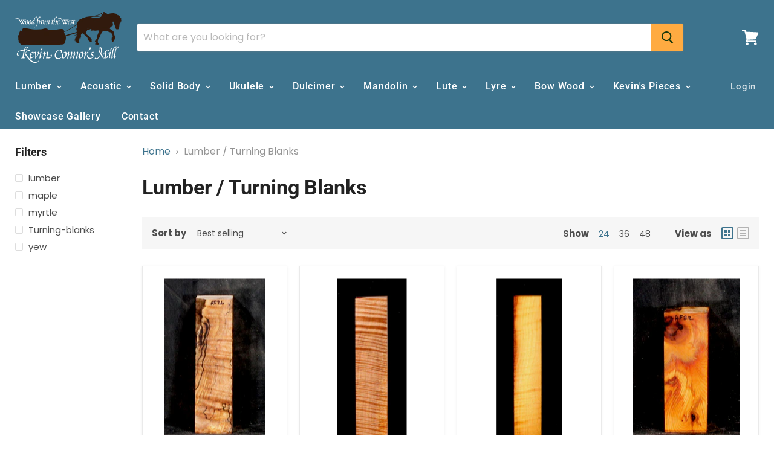

--- FILE ---
content_type: text/html; charset=utf-8
request_url: https://woodfromthewest.com/collections/lumber-turning-blanks
body_size: 26073
content:
<!doctype html>
<html class="no-js no-touch" lang="en">
  <head>
    <meta charset="utf-8">
    <meta http-equiv="x-ua-compatible" content="IE=edge">
    <meta name="google-site-verification" content="uT2aDxt68VSiD-ma8pT7rScd_PFJ3P3qU4ebpDpmGAg" />

    <link rel="preconnect" href="https://cdn.shopify.com">
    <link rel="preconnect" href="https://fonts.shopifycdn.com">
    <link rel="preconnect" href="https://v.shopify.com">
    <link rel="preconnect" href="https://cdn.shopifycloud.com">

    <title>Lumber / Turning Blanks — Wood From the West</title>

    

    

    
      <link rel="canonical" href="https://woodfromthewest.com/collections/lumber-turning-blanks" />
    

    <meta name="viewport" content="width=device-width">

    
    















<meta property="og:site_name" content="Wood From the West">
<meta property="og:url" content="https://woodfromthewest.com/collections/lumber-turning-blanks">
<meta property="og:title" content="Lumber / Turning Blanks">
<meta property="og:type" content="website">
<meta property="og:description" content="Whether you&#39;re looking to craft your next solid body guitar, need an urn for a loved one, or are a luthier looking for the best wood, we have you covered. Click here to browse our selection of lumber.">




















<meta name="twitter:title" content="Lumber / Turning Blanks">
<meta name="twitter:description" content="Whether you&#39;re looking to craft your next solid body guitar, need an urn for a loved one, or are a luthier looking for the best wood, we have you covered. Click here to browse our selection of lumber.">





    <link rel="preload" href="//woodfromthewest.com/cdn/fonts/roboto/roboto_n5.250d51708d76acbac296b0e21ede8f81de4e37aa.woff2" as="font" crossorigin="anonymous">
    <link rel="preload" as="style" href="//woodfromthewest.com/cdn/shop/t/3/assets/theme.scss.css?v=128974354708465717281759259299">

    <!-- "snippets/buddha-megamenu-before.liquid" was not rendered, the associated app was uninstalled -->
  <!-- "snippets/buddha-megamenu.liquid" was not rendered, the associated app was uninstalled -->
  <script>window.performance && window.performance.mark && window.performance.mark('shopify.content_for_header.start');</script><meta name="google-site-verification" content="A_C-IlAh9bmKsksox_BOfQm3do0Qqg5MAIoB7izPKIE">
<meta id="shopify-digital-wallet" name="shopify-digital-wallet" content="/25736052820/digital_wallets/dialog">
<meta name="shopify-checkout-api-token" content="3811774a0e0ba7413e5e0b5026323767">
<link rel="alternate" type="application/atom+xml" title="Feed" href="/collections/lumber-turning-blanks.atom" />
<link rel="alternate" type="application/json+oembed" href="https://woodfromthewest.com/collections/lumber-turning-blanks.oembed">
<script async="async" src="/checkouts/internal/preloads.js?locale=en-US"></script>
<link rel="preconnect" href="https://shop.app" crossorigin="anonymous">
<script async="async" src="https://shop.app/checkouts/internal/preloads.js?locale=en-US&shop_id=25736052820" crossorigin="anonymous"></script>
<script id="apple-pay-shop-capabilities" type="application/json">{"shopId":25736052820,"countryCode":"US","currencyCode":"USD","merchantCapabilities":["supports3DS"],"merchantId":"gid:\/\/shopify\/Shop\/25736052820","merchantName":"Wood From the West","requiredBillingContactFields":["postalAddress","email","phone"],"requiredShippingContactFields":["postalAddress","email","phone"],"shippingType":"shipping","supportedNetworks":["visa","masterCard","amex","discover","elo","jcb"],"total":{"type":"pending","label":"Wood From the West","amount":"1.00"},"shopifyPaymentsEnabled":true,"supportsSubscriptions":true}</script>
<script id="shopify-features" type="application/json">{"accessToken":"3811774a0e0ba7413e5e0b5026323767","betas":["rich-media-storefront-analytics"],"domain":"woodfromthewest.com","predictiveSearch":true,"shopId":25736052820,"locale":"en"}</script>
<script>var Shopify = Shopify || {};
Shopify.shop = "wood-from-the-west.myshopify.com";
Shopify.locale = "en";
Shopify.currency = {"active":"USD","rate":"1.0"};
Shopify.country = "US";
Shopify.theme = {"name":"Empire","id":75128733780,"schema_name":"Empire","schema_version":"4.6.0","theme_store_id":838,"role":"main"};
Shopify.theme.handle = "null";
Shopify.theme.style = {"id":null,"handle":null};
Shopify.cdnHost = "woodfromthewest.com/cdn";
Shopify.routes = Shopify.routes || {};
Shopify.routes.root = "/";</script>
<script type="module">!function(o){(o.Shopify=o.Shopify||{}).modules=!0}(window);</script>
<script>!function(o){function n(){var o=[];function n(){o.push(Array.prototype.slice.apply(arguments))}return n.q=o,n}var t=o.Shopify=o.Shopify||{};t.loadFeatures=n(),t.autoloadFeatures=n()}(window);</script>
<script>
  window.ShopifyPay = window.ShopifyPay || {};
  window.ShopifyPay.apiHost = "shop.app\/pay";
  window.ShopifyPay.redirectState = null;
</script>
<script id="shop-js-analytics" type="application/json">{"pageType":"collection"}</script>
<script defer="defer" async type="module" src="//woodfromthewest.com/cdn/shopifycloud/shop-js/modules/v2/client.init-shop-cart-sync_BT-GjEfc.en.esm.js"></script>
<script defer="defer" async type="module" src="//woodfromthewest.com/cdn/shopifycloud/shop-js/modules/v2/chunk.common_D58fp_Oc.esm.js"></script>
<script defer="defer" async type="module" src="//woodfromthewest.com/cdn/shopifycloud/shop-js/modules/v2/chunk.modal_xMitdFEc.esm.js"></script>
<script type="module">
  await import("//woodfromthewest.com/cdn/shopifycloud/shop-js/modules/v2/client.init-shop-cart-sync_BT-GjEfc.en.esm.js");
await import("//woodfromthewest.com/cdn/shopifycloud/shop-js/modules/v2/chunk.common_D58fp_Oc.esm.js");
await import("//woodfromthewest.com/cdn/shopifycloud/shop-js/modules/v2/chunk.modal_xMitdFEc.esm.js");

  window.Shopify.SignInWithShop?.initShopCartSync?.({"fedCMEnabled":true,"windoidEnabled":true});

</script>
<script>
  window.Shopify = window.Shopify || {};
  if (!window.Shopify.featureAssets) window.Shopify.featureAssets = {};
  window.Shopify.featureAssets['shop-js'] = {"shop-cart-sync":["modules/v2/client.shop-cart-sync_DZOKe7Ll.en.esm.js","modules/v2/chunk.common_D58fp_Oc.esm.js","modules/v2/chunk.modal_xMitdFEc.esm.js"],"init-fed-cm":["modules/v2/client.init-fed-cm_B6oLuCjv.en.esm.js","modules/v2/chunk.common_D58fp_Oc.esm.js","modules/v2/chunk.modal_xMitdFEc.esm.js"],"shop-cash-offers":["modules/v2/client.shop-cash-offers_D2sdYoxE.en.esm.js","modules/v2/chunk.common_D58fp_Oc.esm.js","modules/v2/chunk.modal_xMitdFEc.esm.js"],"shop-login-button":["modules/v2/client.shop-login-button_QeVjl5Y3.en.esm.js","modules/v2/chunk.common_D58fp_Oc.esm.js","modules/v2/chunk.modal_xMitdFEc.esm.js"],"pay-button":["modules/v2/client.pay-button_DXTOsIq6.en.esm.js","modules/v2/chunk.common_D58fp_Oc.esm.js","modules/v2/chunk.modal_xMitdFEc.esm.js"],"shop-button":["modules/v2/client.shop-button_DQZHx9pm.en.esm.js","modules/v2/chunk.common_D58fp_Oc.esm.js","modules/v2/chunk.modal_xMitdFEc.esm.js"],"avatar":["modules/v2/client.avatar_BTnouDA3.en.esm.js"],"init-windoid":["modules/v2/client.init-windoid_CR1B-cfM.en.esm.js","modules/v2/chunk.common_D58fp_Oc.esm.js","modules/v2/chunk.modal_xMitdFEc.esm.js"],"init-shop-for-new-customer-accounts":["modules/v2/client.init-shop-for-new-customer-accounts_C_vY_xzh.en.esm.js","modules/v2/client.shop-login-button_QeVjl5Y3.en.esm.js","modules/v2/chunk.common_D58fp_Oc.esm.js","modules/v2/chunk.modal_xMitdFEc.esm.js"],"init-shop-email-lookup-coordinator":["modules/v2/client.init-shop-email-lookup-coordinator_BI7n9ZSv.en.esm.js","modules/v2/chunk.common_D58fp_Oc.esm.js","modules/v2/chunk.modal_xMitdFEc.esm.js"],"init-shop-cart-sync":["modules/v2/client.init-shop-cart-sync_BT-GjEfc.en.esm.js","modules/v2/chunk.common_D58fp_Oc.esm.js","modules/v2/chunk.modal_xMitdFEc.esm.js"],"shop-toast-manager":["modules/v2/client.shop-toast-manager_DiYdP3xc.en.esm.js","modules/v2/chunk.common_D58fp_Oc.esm.js","modules/v2/chunk.modal_xMitdFEc.esm.js"],"init-customer-accounts":["modules/v2/client.init-customer-accounts_D9ZNqS-Q.en.esm.js","modules/v2/client.shop-login-button_QeVjl5Y3.en.esm.js","modules/v2/chunk.common_D58fp_Oc.esm.js","modules/v2/chunk.modal_xMitdFEc.esm.js"],"init-customer-accounts-sign-up":["modules/v2/client.init-customer-accounts-sign-up_iGw4briv.en.esm.js","modules/v2/client.shop-login-button_QeVjl5Y3.en.esm.js","modules/v2/chunk.common_D58fp_Oc.esm.js","modules/v2/chunk.modal_xMitdFEc.esm.js"],"shop-follow-button":["modules/v2/client.shop-follow-button_CqMgW2wH.en.esm.js","modules/v2/chunk.common_D58fp_Oc.esm.js","modules/v2/chunk.modal_xMitdFEc.esm.js"],"checkout-modal":["modules/v2/client.checkout-modal_xHeaAweL.en.esm.js","modules/v2/chunk.common_D58fp_Oc.esm.js","modules/v2/chunk.modal_xMitdFEc.esm.js"],"shop-login":["modules/v2/client.shop-login_D91U-Q7h.en.esm.js","modules/v2/chunk.common_D58fp_Oc.esm.js","modules/v2/chunk.modal_xMitdFEc.esm.js"],"lead-capture":["modules/v2/client.lead-capture_BJmE1dJe.en.esm.js","modules/v2/chunk.common_D58fp_Oc.esm.js","modules/v2/chunk.modal_xMitdFEc.esm.js"],"payment-terms":["modules/v2/client.payment-terms_Ci9AEqFq.en.esm.js","modules/v2/chunk.common_D58fp_Oc.esm.js","modules/v2/chunk.modal_xMitdFEc.esm.js"]};
</script>
<script id="__st">var __st={"a":25736052820,"offset":-28800,"reqid":"45bccd45-6ff9-494c-8a3b-e4e424169cd7-1769489858","pageurl":"woodfromthewest.com\/collections\/lumber-turning-blanks","u":"a9e8ff962612","p":"collection","rtyp":"collection","rid":140532809812};</script>
<script>window.ShopifyPaypalV4VisibilityTracking = true;</script>
<script id="captcha-bootstrap">!function(){'use strict';const t='contact',e='account',n='new_comment',o=[[t,t],['blogs',n],['comments',n],[t,'customer']],c=[[e,'customer_login'],[e,'guest_login'],[e,'recover_customer_password'],[e,'create_customer']],r=t=>t.map((([t,e])=>`form[action*='/${t}']:not([data-nocaptcha='true']) input[name='form_type'][value='${e}']`)).join(','),a=t=>()=>t?[...document.querySelectorAll(t)].map((t=>t.form)):[];function s(){const t=[...o],e=r(t);return a(e)}const i='password',u='form_key',d=['recaptcha-v3-token','g-recaptcha-response','h-captcha-response',i],f=()=>{try{return window.sessionStorage}catch{return}},m='__shopify_v',_=t=>t.elements[u];function p(t,e,n=!1){try{const o=window.sessionStorage,c=JSON.parse(o.getItem(e)),{data:r}=function(t){const{data:e,action:n}=t;return t[m]||n?{data:e,action:n}:{data:t,action:n}}(c);for(const[e,n]of Object.entries(r))t.elements[e]&&(t.elements[e].value=n);n&&o.removeItem(e)}catch(o){console.error('form repopulation failed',{error:o})}}const l='form_type',E='cptcha';function T(t){t.dataset[E]=!0}const w=window,h=w.document,L='Shopify',v='ce_forms',y='captcha';let A=!1;((t,e)=>{const n=(g='f06e6c50-85a8-45c8-87d0-21a2b65856fe',I='https://cdn.shopify.com/shopifycloud/storefront-forms-hcaptcha/ce_storefront_forms_captcha_hcaptcha.v1.5.2.iife.js',D={infoText:'Protected by hCaptcha',privacyText:'Privacy',termsText:'Terms'},(t,e,n)=>{const o=w[L][v],c=o.bindForm;if(c)return c(t,g,e,D).then(n);var r;o.q.push([[t,g,e,D],n]),r=I,A||(h.body.append(Object.assign(h.createElement('script'),{id:'captcha-provider',async:!0,src:r})),A=!0)});var g,I,D;w[L]=w[L]||{},w[L][v]=w[L][v]||{},w[L][v].q=[],w[L][y]=w[L][y]||{},w[L][y].protect=function(t,e){n(t,void 0,e),T(t)},Object.freeze(w[L][y]),function(t,e,n,w,h,L){const[v,y,A,g]=function(t,e,n){const i=e?o:[],u=t?c:[],d=[...i,...u],f=r(d),m=r(i),_=r(d.filter((([t,e])=>n.includes(e))));return[a(f),a(m),a(_),s()]}(w,h,L),I=t=>{const e=t.target;return e instanceof HTMLFormElement?e:e&&e.form},D=t=>v().includes(t);t.addEventListener('submit',(t=>{const e=I(t);if(!e)return;const n=D(e)&&!e.dataset.hcaptchaBound&&!e.dataset.recaptchaBound,o=_(e),c=g().includes(e)&&(!o||!o.value);(n||c)&&t.preventDefault(),c&&!n&&(function(t){try{if(!f())return;!function(t){const e=f();if(!e)return;const n=_(t);if(!n)return;const o=n.value;o&&e.removeItem(o)}(t);const e=Array.from(Array(32),(()=>Math.random().toString(36)[2])).join('');!function(t,e){_(t)||t.append(Object.assign(document.createElement('input'),{type:'hidden',name:u})),t.elements[u].value=e}(t,e),function(t,e){const n=f();if(!n)return;const o=[...t.querySelectorAll(`input[type='${i}']`)].map((({name:t})=>t)),c=[...d,...o],r={};for(const[a,s]of new FormData(t).entries())c.includes(a)||(r[a]=s);n.setItem(e,JSON.stringify({[m]:1,action:t.action,data:r}))}(t,e)}catch(e){console.error('failed to persist form',e)}}(e),e.submit())}));const S=(t,e)=>{t&&!t.dataset[E]&&(n(t,e.some((e=>e===t))),T(t))};for(const o of['focusin','change'])t.addEventListener(o,(t=>{const e=I(t);D(e)&&S(e,y())}));const B=e.get('form_key'),M=e.get(l),P=B&&M;t.addEventListener('DOMContentLoaded',(()=>{const t=y();if(P)for(const e of t)e.elements[l].value===M&&p(e,B);[...new Set([...A(),...v().filter((t=>'true'===t.dataset.shopifyCaptcha))])].forEach((e=>S(e,t)))}))}(h,new URLSearchParams(w.location.search),n,t,e,['guest_login'])})(!0,!0)}();</script>
<script integrity="sha256-4kQ18oKyAcykRKYeNunJcIwy7WH5gtpwJnB7kiuLZ1E=" data-source-attribution="shopify.loadfeatures" defer="defer" src="//woodfromthewest.com/cdn/shopifycloud/storefront/assets/storefront/load_feature-a0a9edcb.js" crossorigin="anonymous"></script>
<script crossorigin="anonymous" defer="defer" src="//woodfromthewest.com/cdn/shopifycloud/storefront/assets/shopify_pay/storefront-65b4c6d7.js?v=20250812"></script>
<script data-source-attribution="shopify.dynamic_checkout.dynamic.init">var Shopify=Shopify||{};Shopify.PaymentButton=Shopify.PaymentButton||{isStorefrontPortableWallets:!0,init:function(){window.Shopify.PaymentButton.init=function(){};var t=document.createElement("script");t.src="https://woodfromthewest.com/cdn/shopifycloud/portable-wallets/latest/portable-wallets.en.js",t.type="module",document.head.appendChild(t)}};
</script>
<script data-source-attribution="shopify.dynamic_checkout.buyer_consent">
  function portableWalletsHideBuyerConsent(e){var t=document.getElementById("shopify-buyer-consent"),n=document.getElementById("shopify-subscription-policy-button");t&&n&&(t.classList.add("hidden"),t.setAttribute("aria-hidden","true"),n.removeEventListener("click",e))}function portableWalletsShowBuyerConsent(e){var t=document.getElementById("shopify-buyer-consent"),n=document.getElementById("shopify-subscription-policy-button");t&&n&&(t.classList.remove("hidden"),t.removeAttribute("aria-hidden"),n.addEventListener("click",e))}window.Shopify?.PaymentButton&&(window.Shopify.PaymentButton.hideBuyerConsent=portableWalletsHideBuyerConsent,window.Shopify.PaymentButton.showBuyerConsent=portableWalletsShowBuyerConsent);
</script>
<script data-source-attribution="shopify.dynamic_checkout.cart.bootstrap">document.addEventListener("DOMContentLoaded",(function(){function t(){return document.querySelector("shopify-accelerated-checkout-cart, shopify-accelerated-checkout")}if(t())Shopify.PaymentButton.init();else{new MutationObserver((function(e,n){t()&&(Shopify.PaymentButton.init(),n.disconnect())})).observe(document.body,{childList:!0,subtree:!0})}}));
</script>
<link id="shopify-accelerated-checkout-styles" rel="stylesheet" media="screen" href="https://woodfromthewest.com/cdn/shopifycloud/portable-wallets/latest/accelerated-checkout-backwards-compat.css" crossorigin="anonymous">
<style id="shopify-accelerated-checkout-cart">
        #shopify-buyer-consent {
  margin-top: 1em;
  display: inline-block;
  width: 100%;
}

#shopify-buyer-consent.hidden {
  display: none;
}

#shopify-subscription-policy-button {
  background: none;
  border: none;
  padding: 0;
  text-decoration: underline;
  font-size: inherit;
  cursor: pointer;
}

#shopify-subscription-policy-button::before {
  box-shadow: none;
}

      </style>

<script>window.performance && window.performance.mark && window.performance.mark('shopify.content_for_header.end');</script>

    <script>
      document.documentElement.className=document.documentElement.className.replace(/\bno-js\b/,'js');
      if(window.Shopify&&window.Shopify.designMode)document.documentElement.className+=' in-theme-editor';
      if(('ontouchstart' in window)||window.DocumentTouch&&document instanceof DocumentTouch)document.documentElement.className=document.documentElement.className.replace(/\bno-touch\b/,'has-touch');
    </script>

    <link href="//woodfromthewest.com/cdn/shop/t/3/assets/theme.scss.css?v=128974354708465717281759259299" rel="stylesheet" type="text/css" media="all" />
  <link href="https://monorail-edge.shopifysvc.com" rel="dns-prefetch">
<script>(function(){if ("sendBeacon" in navigator && "performance" in window) {try {var session_token_from_headers = performance.getEntriesByType('navigation')[0].serverTiming.find(x => x.name == '_s').description;} catch {var session_token_from_headers = undefined;}var session_cookie_matches = document.cookie.match(/_shopify_s=([^;]*)/);var session_token_from_cookie = session_cookie_matches && session_cookie_matches.length === 2 ? session_cookie_matches[1] : "";var session_token = session_token_from_headers || session_token_from_cookie || "";function handle_abandonment_event(e) {var entries = performance.getEntries().filter(function(entry) {return /monorail-edge.shopifysvc.com/.test(entry.name);});if (!window.abandonment_tracked && entries.length === 0) {window.abandonment_tracked = true;var currentMs = Date.now();var navigation_start = performance.timing.navigationStart;var payload = {shop_id: 25736052820,url: window.location.href,navigation_start,duration: currentMs - navigation_start,session_token,page_type: "collection"};window.navigator.sendBeacon("https://monorail-edge.shopifysvc.com/v1/produce", JSON.stringify({schema_id: "online_store_buyer_site_abandonment/1.1",payload: payload,metadata: {event_created_at_ms: currentMs,event_sent_at_ms: currentMs}}));}}window.addEventListener('pagehide', handle_abandonment_event);}}());</script>
<script id="web-pixels-manager-setup">(function e(e,d,r,n,o){if(void 0===o&&(o={}),!Boolean(null===(a=null===(i=window.Shopify)||void 0===i?void 0:i.analytics)||void 0===a?void 0:a.replayQueue)){var i,a;window.Shopify=window.Shopify||{};var t=window.Shopify;t.analytics=t.analytics||{};var s=t.analytics;s.replayQueue=[],s.publish=function(e,d,r){return s.replayQueue.push([e,d,r]),!0};try{self.performance.mark("wpm:start")}catch(e){}var l=function(){var e={modern:/Edge?\/(1{2}[4-9]|1[2-9]\d|[2-9]\d{2}|\d{4,})\.\d+(\.\d+|)|Firefox\/(1{2}[4-9]|1[2-9]\d|[2-9]\d{2}|\d{4,})\.\d+(\.\d+|)|Chrom(ium|e)\/(9{2}|\d{3,})\.\d+(\.\d+|)|(Maci|X1{2}).+ Version\/(15\.\d+|(1[6-9]|[2-9]\d|\d{3,})\.\d+)([,.]\d+|)( \(\w+\)|)( Mobile\/\w+|) Safari\/|Chrome.+OPR\/(9{2}|\d{3,})\.\d+\.\d+|(CPU[ +]OS|iPhone[ +]OS|CPU[ +]iPhone|CPU IPhone OS|CPU iPad OS)[ +]+(15[._]\d+|(1[6-9]|[2-9]\d|\d{3,})[._]\d+)([._]\d+|)|Android:?[ /-](13[3-9]|1[4-9]\d|[2-9]\d{2}|\d{4,})(\.\d+|)(\.\d+|)|Android.+Firefox\/(13[5-9]|1[4-9]\d|[2-9]\d{2}|\d{4,})\.\d+(\.\d+|)|Android.+Chrom(ium|e)\/(13[3-9]|1[4-9]\d|[2-9]\d{2}|\d{4,})\.\d+(\.\d+|)|SamsungBrowser\/([2-9]\d|\d{3,})\.\d+/,legacy:/Edge?\/(1[6-9]|[2-9]\d|\d{3,})\.\d+(\.\d+|)|Firefox\/(5[4-9]|[6-9]\d|\d{3,})\.\d+(\.\d+|)|Chrom(ium|e)\/(5[1-9]|[6-9]\d|\d{3,})\.\d+(\.\d+|)([\d.]+$|.*Safari\/(?![\d.]+ Edge\/[\d.]+$))|(Maci|X1{2}).+ Version\/(10\.\d+|(1[1-9]|[2-9]\d|\d{3,})\.\d+)([,.]\d+|)( \(\w+\)|)( Mobile\/\w+|) Safari\/|Chrome.+OPR\/(3[89]|[4-9]\d|\d{3,})\.\d+\.\d+|(CPU[ +]OS|iPhone[ +]OS|CPU[ +]iPhone|CPU IPhone OS|CPU iPad OS)[ +]+(10[._]\d+|(1[1-9]|[2-9]\d|\d{3,})[._]\d+)([._]\d+|)|Android:?[ /-](13[3-9]|1[4-9]\d|[2-9]\d{2}|\d{4,})(\.\d+|)(\.\d+|)|Mobile Safari.+OPR\/([89]\d|\d{3,})\.\d+\.\d+|Android.+Firefox\/(13[5-9]|1[4-9]\d|[2-9]\d{2}|\d{4,})\.\d+(\.\d+|)|Android.+Chrom(ium|e)\/(13[3-9]|1[4-9]\d|[2-9]\d{2}|\d{4,})\.\d+(\.\d+|)|Android.+(UC? ?Browser|UCWEB|U3)[ /]?(15\.([5-9]|\d{2,})|(1[6-9]|[2-9]\d|\d{3,})\.\d+)\.\d+|SamsungBrowser\/(5\.\d+|([6-9]|\d{2,})\.\d+)|Android.+MQ{2}Browser\/(14(\.(9|\d{2,})|)|(1[5-9]|[2-9]\d|\d{3,})(\.\d+|))(\.\d+|)|K[Aa][Ii]OS\/(3\.\d+|([4-9]|\d{2,})\.\d+)(\.\d+|)/},d=e.modern,r=e.legacy,n=navigator.userAgent;return n.match(d)?"modern":n.match(r)?"legacy":"unknown"}(),u="modern"===l?"modern":"legacy",c=(null!=n?n:{modern:"",legacy:""})[u],f=function(e){return[e.baseUrl,"/wpm","/b",e.hashVersion,"modern"===e.buildTarget?"m":"l",".js"].join("")}({baseUrl:d,hashVersion:r,buildTarget:u}),m=function(e){var d=e.version,r=e.bundleTarget,n=e.surface,o=e.pageUrl,i=e.monorailEndpoint;return{emit:function(e){var a=e.status,t=e.errorMsg,s=(new Date).getTime(),l=JSON.stringify({metadata:{event_sent_at_ms:s},events:[{schema_id:"web_pixels_manager_load/3.1",payload:{version:d,bundle_target:r,page_url:o,status:a,surface:n,error_msg:t},metadata:{event_created_at_ms:s}}]});if(!i)return console&&console.warn&&console.warn("[Web Pixels Manager] No Monorail endpoint provided, skipping logging."),!1;try{return self.navigator.sendBeacon.bind(self.navigator)(i,l)}catch(e){}var u=new XMLHttpRequest;try{return u.open("POST",i,!0),u.setRequestHeader("Content-Type","text/plain"),u.send(l),!0}catch(e){return console&&console.warn&&console.warn("[Web Pixels Manager] Got an unhandled error while logging to Monorail."),!1}}}}({version:r,bundleTarget:l,surface:e.surface,pageUrl:self.location.href,monorailEndpoint:e.monorailEndpoint});try{o.browserTarget=l,function(e){var d=e.src,r=e.async,n=void 0===r||r,o=e.onload,i=e.onerror,a=e.sri,t=e.scriptDataAttributes,s=void 0===t?{}:t,l=document.createElement("script"),u=document.querySelector("head"),c=document.querySelector("body");if(l.async=n,l.src=d,a&&(l.integrity=a,l.crossOrigin="anonymous"),s)for(var f in s)if(Object.prototype.hasOwnProperty.call(s,f))try{l.dataset[f]=s[f]}catch(e){}if(o&&l.addEventListener("load",o),i&&l.addEventListener("error",i),u)u.appendChild(l);else{if(!c)throw new Error("Did not find a head or body element to append the script");c.appendChild(l)}}({src:f,async:!0,onload:function(){if(!function(){var e,d;return Boolean(null===(d=null===(e=window.Shopify)||void 0===e?void 0:e.analytics)||void 0===d?void 0:d.initialized)}()){var d=window.webPixelsManager.init(e)||void 0;if(d){var r=window.Shopify.analytics;r.replayQueue.forEach((function(e){var r=e[0],n=e[1],o=e[2];d.publishCustomEvent(r,n,o)})),r.replayQueue=[],r.publish=d.publishCustomEvent,r.visitor=d.visitor,r.initialized=!0}}},onerror:function(){return m.emit({status:"failed",errorMsg:"".concat(f," has failed to load")})},sri:function(e){var d=/^sha384-[A-Za-z0-9+/=]+$/;return"string"==typeof e&&d.test(e)}(c)?c:"",scriptDataAttributes:o}),m.emit({status:"loading"})}catch(e){m.emit({status:"failed",errorMsg:(null==e?void 0:e.message)||"Unknown error"})}}})({shopId: 25736052820,storefrontBaseUrl: "https://woodfromthewest.com",extensionsBaseUrl: "https://extensions.shopifycdn.com/cdn/shopifycloud/web-pixels-manager",monorailEndpoint: "https://monorail-edge.shopifysvc.com/unstable/produce_batch",surface: "storefront-renderer",enabledBetaFlags: ["2dca8a86"],webPixelsConfigList: [{"id":"774799674","configuration":"{\"config\":\"{\\\"pixel_id\\\":\\\"AW-819571973\\\",\\\"target_country\\\":\\\"US\\\",\\\"gtag_events\\\":[{\\\"type\\\":\\\"search\\\",\\\"action_label\\\":\\\"AW-819571973\\\/pV71CLWB7eIBEIXa5oYD\\\"},{\\\"type\\\":\\\"begin_checkout\\\",\\\"action_label\\\":\\\"AW-819571973\\\/XyYvCLKB7eIBEIXa5oYD\\\"},{\\\"type\\\":\\\"view_item\\\",\\\"action_label\\\":[\\\"AW-819571973\\\/twuDCO2A7eIBEIXa5oYD\\\",\\\"MC-JZX5735S07\\\"]},{\\\"type\\\":\\\"purchase\\\",\\\"action_label\\\":[\\\"AW-819571973\\\/xt-kCOqA7eIBEIXa5oYD\\\",\\\"MC-JZX5735S07\\\"]},{\\\"type\\\":\\\"page_view\\\",\\\"action_label\\\":[\\\"AW-819571973\\\/govkCOeA7eIBEIXa5oYD\\\",\\\"MC-JZX5735S07\\\"]},{\\\"type\\\":\\\"add_payment_info\\\",\\\"action_label\\\":\\\"AW-819571973\\\/twvdCLiB7eIBEIXa5oYD\\\"},{\\\"type\\\":\\\"add_to_cart\\\",\\\"action_label\\\":\\\"AW-819571973\\\/gMHXCK-B7eIBEIXa5oYD\\\"}],\\\"enable_monitoring_mode\\\":false}\"}","eventPayloadVersion":"v1","runtimeContext":"OPEN","scriptVersion":"b2a88bafab3e21179ed38636efcd8a93","type":"APP","apiClientId":1780363,"privacyPurposes":[],"dataSharingAdjustments":{"protectedCustomerApprovalScopes":["read_customer_address","read_customer_email","read_customer_name","read_customer_personal_data","read_customer_phone"]}},{"id":"149815610","eventPayloadVersion":"v1","runtimeContext":"LAX","scriptVersion":"1","type":"CUSTOM","privacyPurposes":["ANALYTICS"],"name":"Google Analytics tag (migrated)"},{"id":"shopify-app-pixel","configuration":"{}","eventPayloadVersion":"v1","runtimeContext":"STRICT","scriptVersion":"0450","apiClientId":"shopify-pixel","type":"APP","privacyPurposes":["ANALYTICS","MARKETING"]},{"id":"shopify-custom-pixel","eventPayloadVersion":"v1","runtimeContext":"LAX","scriptVersion":"0450","apiClientId":"shopify-pixel","type":"CUSTOM","privacyPurposes":["ANALYTICS","MARKETING"]}],isMerchantRequest: false,initData: {"shop":{"name":"Wood From the West","paymentSettings":{"currencyCode":"USD"},"myshopifyDomain":"wood-from-the-west.myshopify.com","countryCode":"US","storefrontUrl":"https:\/\/woodfromthewest.com"},"customer":null,"cart":null,"checkout":null,"productVariants":[],"purchasingCompany":null},},"https://woodfromthewest.com/cdn","fcfee988w5aeb613cpc8e4bc33m6693e112",{"modern":"","legacy":""},{"shopId":"25736052820","storefrontBaseUrl":"https:\/\/woodfromthewest.com","extensionBaseUrl":"https:\/\/extensions.shopifycdn.com\/cdn\/shopifycloud\/web-pixels-manager","surface":"storefront-renderer","enabledBetaFlags":"[\"2dca8a86\"]","isMerchantRequest":"false","hashVersion":"fcfee988w5aeb613cpc8e4bc33m6693e112","publish":"custom","events":"[[\"page_viewed\",{}],[\"collection_viewed\",{\"collection\":{\"id\":\"140532809812\",\"title\":\"Lumber \/ Turning Blanks\",\"productVariants\":[{\"price\":{\"amount\":35.0,\"currencyCode\":\"USD\"},\"product\":{\"title\":\"Stabilized Maple for Rod Seats (AF26)\",\"vendor\":\"Wood From the West\",\"id\":\"6542437384276\",\"untranslatedTitle\":\"Stabilized Maple for Rod Seats (AF26)\",\"url\":\"\/products\/stabilized-maple-for-rod-seats-af26\",\"type\":\"Lumber\"},\"id\":\"39258954563668\",\"image\":{\"src\":\"\/\/woodfromthewest.com\/cdn\/shop\/products\/AF26.png?v=1614661851\"},\"sku\":\"AF26\",\"title\":\"Default Title\",\"untranslatedTitle\":\"Default Title\"},{\"price\":{\"amount\":35.0,\"currencyCode\":\"USD\"},\"product\":{\"title\":\"Stabilized Maple for Rod Seats (AF24)\",\"vendor\":\"Wood From the West\",\"id\":\"6542412349524\",\"untranslatedTitle\":\"Stabilized Maple for Rod Seats (AF24)\",\"url\":\"\/products\/stabilized-maple-for-rod-seats-af24\",\"type\":\"Lumber\"},\"id\":\"39258928971860\",\"image\":{\"src\":\"\/\/woodfromthewest.com\/cdn\/shop\/products\/AF24.png?v=1614659610\"},\"sku\":\"AF24\",\"title\":\"Default Title\",\"untranslatedTitle\":\"Default Title\"},{\"price\":{\"amount\":35.0,\"currencyCode\":\"USD\"},\"product\":{\"title\":\"Stabilized Myrtle for Rod Seats (AF23)\",\"vendor\":\"Wood From the West\",\"id\":\"6542407434324\",\"untranslatedTitle\":\"Stabilized Myrtle for Rod Seats (AF23)\",\"url\":\"\/products\/stabilized-myrtle-for-rod-seats-af23\",\"type\":\"Lumber\"},\"id\":\"39258923925588\",\"image\":{\"src\":\"\/\/woodfromthewest.com\/cdn\/shop\/products\/AF23.png?v=1614659132\"},\"sku\":\"AF23\",\"title\":\"Default Title\",\"untranslatedTitle\":\"Default Title\"},{\"price\":{\"amount\":30.0,\"currencyCode\":\"USD\"},\"product\":{\"title\":\"Stabilized Yew for Rod Seats (AF22)\",\"vendor\":\"Wood From the West\",\"id\":\"6542404878420\",\"untranslatedTitle\":\"Stabilized Yew for Rod Seats (AF22)\",\"url\":\"\/products\/stabilized-yew-for-rod-seats-af22\",\"type\":\"Lumber\"},\"id\":\"39258918092884\",\"image\":{\"src\":\"\/\/woodfromthewest.com\/cdn\/shop\/products\/AF22A.png?v=1614658794\"},\"sku\":\"AF22\",\"title\":\"Default Title\",\"untranslatedTitle\":\"Default Title\"},{\"price\":{\"amount\":35.0,\"currencyCode\":\"USD\"},\"product\":{\"title\":\"Stabilized Yew for Rod Seats (AF16)\",\"vendor\":\"Wood From the West\",\"id\":\"6542383251540\",\"untranslatedTitle\":\"Stabilized Yew for Rod Seats (AF16)\",\"url\":\"\/products\/stabilized-yew-for-rod-seats-af16\",\"type\":\"Lumber\"},\"id\":\"39258893582420\",\"image\":{\"src\":\"\/\/woodfromthewest.com\/cdn\/shop\/products\/AF16A.png?v=1614656732\"},\"sku\":\"AF16\",\"title\":\"Default Title\",\"untranslatedTitle\":\"Default Title\"}]}}]]"});</script><script>
  window.ShopifyAnalytics = window.ShopifyAnalytics || {};
  window.ShopifyAnalytics.meta = window.ShopifyAnalytics.meta || {};
  window.ShopifyAnalytics.meta.currency = 'USD';
  var meta = {"products":[{"id":6542437384276,"gid":"gid:\/\/shopify\/Product\/6542437384276","vendor":"Wood From the West","type":"Lumber","handle":"stabilized-maple-for-rod-seats-af26","variants":[{"id":39258954563668,"price":3500,"name":"Stabilized Maple for Rod Seats (AF26)","public_title":null,"sku":"AF26"}],"remote":false},{"id":6542412349524,"gid":"gid:\/\/shopify\/Product\/6542412349524","vendor":"Wood From the West","type":"Lumber","handle":"stabilized-maple-for-rod-seats-af24","variants":[{"id":39258928971860,"price":3500,"name":"Stabilized Maple for Rod Seats (AF24)","public_title":null,"sku":"AF24"}],"remote":false},{"id":6542407434324,"gid":"gid:\/\/shopify\/Product\/6542407434324","vendor":"Wood From the West","type":"Lumber","handle":"stabilized-myrtle-for-rod-seats-af23","variants":[{"id":39258923925588,"price":3500,"name":"Stabilized Myrtle for Rod Seats (AF23)","public_title":null,"sku":"AF23"}],"remote":false},{"id":6542404878420,"gid":"gid:\/\/shopify\/Product\/6542404878420","vendor":"Wood From the West","type":"Lumber","handle":"stabilized-yew-for-rod-seats-af22","variants":[{"id":39258918092884,"price":3000,"name":"Stabilized Yew for Rod Seats (AF22)","public_title":null,"sku":"AF22"}],"remote":false},{"id":6542383251540,"gid":"gid:\/\/shopify\/Product\/6542383251540","vendor":"Wood From the West","type":"Lumber","handle":"stabilized-yew-for-rod-seats-af16","variants":[{"id":39258893582420,"price":3500,"name":"Stabilized Yew for Rod Seats (AF16)","public_title":null,"sku":"AF16"}],"remote":false}],"page":{"pageType":"collection","resourceType":"collection","resourceId":140532809812,"requestId":"45bccd45-6ff9-494c-8a3b-e4e424169cd7-1769489858"}};
  for (var attr in meta) {
    window.ShopifyAnalytics.meta[attr] = meta[attr];
  }
</script>
<script class="analytics">
  (function () {
    var customDocumentWrite = function(content) {
      var jquery = null;

      if (window.jQuery) {
        jquery = window.jQuery;
      } else if (window.Checkout && window.Checkout.$) {
        jquery = window.Checkout.$;
      }

      if (jquery) {
        jquery('body').append(content);
      }
    };

    var hasLoggedConversion = function(token) {
      if (token) {
        return document.cookie.indexOf('loggedConversion=' + token) !== -1;
      }
      return false;
    }

    var setCookieIfConversion = function(token) {
      if (token) {
        var twoMonthsFromNow = new Date(Date.now());
        twoMonthsFromNow.setMonth(twoMonthsFromNow.getMonth() + 2);

        document.cookie = 'loggedConversion=' + token + '; expires=' + twoMonthsFromNow;
      }
    }

    var trekkie = window.ShopifyAnalytics.lib = window.trekkie = window.trekkie || [];
    if (trekkie.integrations) {
      return;
    }
    trekkie.methods = [
      'identify',
      'page',
      'ready',
      'track',
      'trackForm',
      'trackLink'
    ];
    trekkie.factory = function(method) {
      return function() {
        var args = Array.prototype.slice.call(arguments);
        args.unshift(method);
        trekkie.push(args);
        return trekkie;
      };
    };
    for (var i = 0; i < trekkie.methods.length; i++) {
      var key = trekkie.methods[i];
      trekkie[key] = trekkie.factory(key);
    }
    trekkie.load = function(config) {
      trekkie.config = config || {};
      trekkie.config.initialDocumentCookie = document.cookie;
      var first = document.getElementsByTagName('script')[0];
      var script = document.createElement('script');
      script.type = 'text/javascript';
      script.onerror = function(e) {
        var scriptFallback = document.createElement('script');
        scriptFallback.type = 'text/javascript';
        scriptFallback.onerror = function(error) {
                var Monorail = {
      produce: function produce(monorailDomain, schemaId, payload) {
        var currentMs = new Date().getTime();
        var event = {
          schema_id: schemaId,
          payload: payload,
          metadata: {
            event_created_at_ms: currentMs,
            event_sent_at_ms: currentMs
          }
        };
        return Monorail.sendRequest("https://" + monorailDomain + "/v1/produce", JSON.stringify(event));
      },
      sendRequest: function sendRequest(endpointUrl, payload) {
        // Try the sendBeacon API
        if (window && window.navigator && typeof window.navigator.sendBeacon === 'function' && typeof window.Blob === 'function' && !Monorail.isIos12()) {
          var blobData = new window.Blob([payload], {
            type: 'text/plain'
          });

          if (window.navigator.sendBeacon(endpointUrl, blobData)) {
            return true;
          } // sendBeacon was not successful

        } // XHR beacon

        var xhr = new XMLHttpRequest();

        try {
          xhr.open('POST', endpointUrl);
          xhr.setRequestHeader('Content-Type', 'text/plain');
          xhr.send(payload);
        } catch (e) {
          console.log(e);
        }

        return false;
      },
      isIos12: function isIos12() {
        return window.navigator.userAgent.lastIndexOf('iPhone; CPU iPhone OS 12_') !== -1 || window.navigator.userAgent.lastIndexOf('iPad; CPU OS 12_') !== -1;
      }
    };
    Monorail.produce('monorail-edge.shopifysvc.com',
      'trekkie_storefront_load_errors/1.1',
      {shop_id: 25736052820,
      theme_id: 75128733780,
      app_name: "storefront",
      context_url: window.location.href,
      source_url: "//woodfromthewest.com/cdn/s/trekkie.storefront.a804e9514e4efded663580eddd6991fcc12b5451.min.js"});

        };
        scriptFallback.async = true;
        scriptFallback.src = '//woodfromthewest.com/cdn/s/trekkie.storefront.a804e9514e4efded663580eddd6991fcc12b5451.min.js';
        first.parentNode.insertBefore(scriptFallback, first);
      };
      script.async = true;
      script.src = '//woodfromthewest.com/cdn/s/trekkie.storefront.a804e9514e4efded663580eddd6991fcc12b5451.min.js';
      first.parentNode.insertBefore(script, first);
    };
    trekkie.load(
      {"Trekkie":{"appName":"storefront","development":false,"defaultAttributes":{"shopId":25736052820,"isMerchantRequest":null,"themeId":75128733780,"themeCityHash":"12729906346669701214","contentLanguage":"en","currency":"USD","eventMetadataId":"e8278e65-0691-4074-b845-98d75874c9a9"},"isServerSideCookieWritingEnabled":true,"monorailRegion":"shop_domain","enabledBetaFlags":["65f19447"]},"Session Attribution":{},"S2S":{"facebookCapiEnabled":false,"source":"trekkie-storefront-renderer","apiClientId":580111}}
    );

    var loaded = false;
    trekkie.ready(function() {
      if (loaded) return;
      loaded = true;

      window.ShopifyAnalytics.lib = window.trekkie;

      var originalDocumentWrite = document.write;
      document.write = customDocumentWrite;
      try { window.ShopifyAnalytics.merchantGoogleAnalytics.call(this); } catch(error) {};
      document.write = originalDocumentWrite;

      window.ShopifyAnalytics.lib.page(null,{"pageType":"collection","resourceType":"collection","resourceId":140532809812,"requestId":"45bccd45-6ff9-494c-8a3b-e4e424169cd7-1769489858","shopifyEmitted":true});

      var match = window.location.pathname.match(/checkouts\/(.+)\/(thank_you|post_purchase)/)
      var token = match? match[1]: undefined;
      if (!hasLoggedConversion(token)) {
        setCookieIfConversion(token);
        window.ShopifyAnalytics.lib.track("Viewed Product Category",{"currency":"USD","category":"Collection: lumber-turning-blanks","collectionName":"lumber-turning-blanks","collectionId":140532809812,"nonInteraction":true},undefined,undefined,{"shopifyEmitted":true});
      }
    });


        var eventsListenerScript = document.createElement('script');
        eventsListenerScript.async = true;
        eventsListenerScript.src = "//woodfromthewest.com/cdn/shopifycloud/storefront/assets/shop_events_listener-3da45d37.js";
        document.getElementsByTagName('head')[0].appendChild(eventsListenerScript);

})();</script>
  <script>
  if (!window.ga || (window.ga && typeof window.ga !== 'function')) {
    window.ga = function ga() {
      (window.ga.q = window.ga.q || []).push(arguments);
      if (window.Shopify && window.Shopify.analytics && typeof window.Shopify.analytics.publish === 'function') {
        window.Shopify.analytics.publish("ga_stub_called", {}, {sendTo: "google_osp_migration"});
      }
      console.error("Shopify's Google Analytics stub called with:", Array.from(arguments), "\nSee https://help.shopify.com/manual/promoting-marketing/pixels/pixel-migration#google for more information.");
    };
    if (window.Shopify && window.Shopify.analytics && typeof window.Shopify.analytics.publish === 'function') {
      window.Shopify.analytics.publish("ga_stub_initialized", {}, {sendTo: "google_osp_migration"});
    }
  }
</script>
<script
  defer
  src="https://woodfromthewest.com/cdn/shopifycloud/perf-kit/shopify-perf-kit-3.0.4.min.js"
  data-application="storefront-renderer"
  data-shop-id="25736052820"
  data-render-region="gcp-us-east1"
  data-page-type="collection"
  data-theme-instance-id="75128733780"
  data-theme-name="Empire"
  data-theme-version="4.6.0"
  data-monorail-region="shop_domain"
  data-resource-timing-sampling-rate="10"
  data-shs="true"
  data-shs-beacon="true"
  data-shs-export-with-fetch="true"
  data-shs-logs-sample-rate="1"
  data-shs-beacon-endpoint="https://woodfromthewest.com/api/collect"
></script>
</head>

  <body class="template-collection">
  <!-- "snippets/buddha-megamenu-wireframe.liquid" was not rendered, the associated app was uninstalled -->
    <a class="skip-to-main" href="#site-main">Skip to content</a>
    <div id="shopify-section-static-announcement" class="shopify-section site-announcement"><script
  type="application/json"
  data-section-id="static-announcement"
  data-section-type="static-announcement">
</script>










</div>
    <header
      class="site-header site-header-nav--open"
      role="banner"
      data-site-header
    >
      <div id="shopify-section-static-header" class="shopify-section site-header-wrapper"><script
  type="application/json"
  data-section-id="static-header"
  data-section-type="static-header"
  data-section-data>
  {
    "settings": {
      "sticky_header": true,
      "live_search": {
        "enable": true,
        "enable_images": true,
        "enable_content": true,
        "money_format": "${{amount}}",
        "context": {
          "view_all_results": "View all results",
          "view_all_products": "View all products",
          "content_results": {
            "title": "Pages \u0026amp; Posts",
            "no_results": "No results."
          },
          "no_results_products": {
            "title": "No products for “*terms*”.",
            "message": "Sorry, we couldn’t find any matches."
          }
        }
      }
    },
    "currency": {
      "enable": false,
      "shop_currency": "USD",
      "default_currency": "USD",
      "display_format": "money_with_currency_format",
      "money_format": "${{amount}} USD",
      "money_format_no_currency": "${{amount}}",
      "money_format_currency": "${{amount}} USD"
    }
  }
</script>

<div
  class="
    site-header-main
    
  "
  data-site-header-main
  data-site-header-sticky
>
  <a class="site-header-menu-toggle" href="#" data-menu-toggle>
    <div class="site-header-menu-toggle--button" tabindex="-1">
      <span class="toggle-icon--bar toggle-icon--bar-top"></span>
      <span class="toggle-icon--bar toggle-icon--bar-middle"></span>
      <span class="toggle-icon--bar toggle-icon--bar-bottom"></span>
      <span class="visually-hidden">Menu</span>
    </div>
  </a>

  <div
    class="
      site-header-main-content
      
    "
  >
    <div class="site-header-logo">
      <a
        class="site-logo"
        href="/">
        
          
          
          
          
          

          

          

  

  <img
    
      src="//woodfromthewest.com/cdn/shop/files/logo-white_febc08a2-0843-4487-aa06-12bdd3999f64_177x84.png?v=1614301492"
    
    alt=""

    
      data-rimg
      srcset="//woodfromthewest.com/cdn/shop/files/logo-white_febc08a2-0843-4487-aa06-12bdd3999f64_177x84.png?v=1614301492 1x"
    

    class="site-logo-image"
    style="
            max-width: 200px;
            max-height: 100px;
          "
    
  >




        
      </a>
    </div>

    



<div class="live-search" data-live-search>
  <form
    class="live-search-form form-fields-inline"
    action="/search"
    method="get"
    role="search"
    aria-label="Product"
    data-live-search-form
  >
    <input type="hidden" name="type" value="article,page,product">
    <div class="form-field no-label">
      <input
        class="form-field-input live-search-form-field"
        type="text"
        name="q"
        aria-label="Search"
        placeholder="What are you looking for?"
        
        autocomplete="off"
        data-live-search-input>
      <button
        class="live-search-takeover-cancel"
        type="submit"
        data-live-search-takeover-cancel>
        Cancel
      </button>

      <button
        class="live-search-button button-primary"
        type="button"
        aria-label="Search"
        data-live-search-submit
      >
        <span class="search-icon search-icon--inactive">
          <svg
  aria-hidden="true"
  focusable="false"
  role="presentation"
  xmlns="http://www.w3.org/2000/svg"
  width="20"
  height="21"
  viewBox="0 0 20 21"
>
  <path fill="currentColor" fill-rule="evenodd" d="M12.514 14.906a8.264 8.264 0 0 1-4.322 1.21C3.668 16.116 0 12.513 0 8.07 0 3.626 3.668.023 8.192.023c4.525 0 8.193 3.603 8.193 8.047 0 2.033-.769 3.89-2.035 5.307l4.999 5.552-1.775 1.597-5.06-5.62zm-4.322-.843c3.37 0 6.102-2.684 6.102-5.993 0-3.31-2.732-5.994-6.102-5.994S2.09 4.76 2.09 8.07c0 3.31 2.732 5.993 6.102 5.993z"/>
</svg>
        </span>
        <span class="search-icon search-icon--active">
          <svg
  aria-hidden="true"
  focusable="false"
  role="presentation"
  width="26"
  height="26"
  viewBox="0 0 26 26"
  xmlns="http://www.w3.org/2000/svg"
>
  <g fill-rule="nonzero" fill="currentColor">
    <path d="M13 26C5.82 26 0 20.18 0 13S5.82 0 13 0s13 5.82 13 13-5.82 13-13 13zm0-3.852a9.148 9.148 0 1 0 0-18.296 9.148 9.148 0 0 0 0 18.296z" opacity=".29"/><path d="M13 26c7.18 0 13-5.82 13-13a1.926 1.926 0 0 0-3.852 0A9.148 9.148 0 0 1 13 22.148 1.926 1.926 0 0 0 13 26z"/>
  </g>
</svg>
        </span>
      </button>
    </div>

    <div class="search-flydown" data-live-search-flydown>
      <div class="search-flydown--placeholder" data-live-search-placeholder>
        <div class="search-flydown--product-items">
          
            <a class="search-flydown--product search-flydown--product" href="#">
              
                <div class="search-flydown--product-image">
                  <svg class="placeholder--image placeholder--content-image" xmlns="http://www.w3.org/2000/svg" viewBox="0 0 525.5 525.5"><path d="M324.5 212.7H203c-1.6 0-2.8 1.3-2.8 2.8V308c0 1.6 1.3 2.8 2.8 2.8h121.6c1.6 0 2.8-1.3 2.8-2.8v-92.5c0-1.6-1.3-2.8-2.9-2.8zm1.1 95.3c0 .6-.5 1.1-1.1 1.1H203c-.6 0-1.1-.5-1.1-1.1v-92.5c0-.6.5-1.1 1.1-1.1h121.6c.6 0 1.1.5 1.1 1.1V308z"/><path d="M210.4 299.5H240v.1s.1 0 .2-.1h75.2v-76.2h-105v76.2zm1.8-7.2l20-20c1.6-1.6 3.8-2.5 6.1-2.5s4.5.9 6.1 2.5l1.5 1.5 16.8 16.8c-12.9 3.3-20.7 6.3-22.8 7.2h-27.7v-5.5zm101.5-10.1c-20.1 1.7-36.7 4.8-49.1 7.9l-16.9-16.9 26.3-26.3c1.6-1.6 3.8-2.5 6.1-2.5s4.5.9 6.1 2.5l27.5 27.5v7.8zm-68.9 15.5c9.7-3.5 33.9-10.9 68.9-13.8v13.8h-68.9zm68.9-72.7v46.8l-26.2-26.2c-1.9-1.9-4.5-3-7.3-3s-5.4 1.1-7.3 3l-26.3 26.3-.9-.9c-1.9-1.9-4.5-3-7.3-3s-5.4 1.1-7.3 3l-18.8 18.8V225h101.4z"/><path d="M232.8 254c4.6 0 8.3-3.7 8.3-8.3s-3.7-8.3-8.3-8.3-8.3 3.7-8.3 8.3 3.7 8.3 8.3 8.3zm0-14.9c3.6 0 6.6 2.9 6.6 6.6s-2.9 6.6-6.6 6.6-6.6-2.9-6.6-6.6 3-6.6 6.6-6.6z"/></svg>
                </div>
              

              <div class="search-flydown--product-text">
                <span class="search-flydown--product-title placeholder--content-text"></span>
                <span class="search-flydown--product-price placeholder--content-text"></span>
              </div>
            </a>
          
            <a class="search-flydown--product search-flydown--product" href="#">
              
                <div class="search-flydown--product-image">
                  <svg class="placeholder--image placeholder--content-image" xmlns="http://www.w3.org/2000/svg" viewBox="0 0 525.5 525.5"><path d="M324.5 212.7H203c-1.6 0-2.8 1.3-2.8 2.8V308c0 1.6 1.3 2.8 2.8 2.8h121.6c1.6 0 2.8-1.3 2.8-2.8v-92.5c0-1.6-1.3-2.8-2.9-2.8zm1.1 95.3c0 .6-.5 1.1-1.1 1.1H203c-.6 0-1.1-.5-1.1-1.1v-92.5c0-.6.5-1.1 1.1-1.1h121.6c.6 0 1.1.5 1.1 1.1V308z"/><path d="M210.4 299.5H240v.1s.1 0 .2-.1h75.2v-76.2h-105v76.2zm1.8-7.2l20-20c1.6-1.6 3.8-2.5 6.1-2.5s4.5.9 6.1 2.5l1.5 1.5 16.8 16.8c-12.9 3.3-20.7 6.3-22.8 7.2h-27.7v-5.5zm101.5-10.1c-20.1 1.7-36.7 4.8-49.1 7.9l-16.9-16.9 26.3-26.3c1.6-1.6 3.8-2.5 6.1-2.5s4.5.9 6.1 2.5l27.5 27.5v7.8zm-68.9 15.5c9.7-3.5 33.9-10.9 68.9-13.8v13.8h-68.9zm68.9-72.7v46.8l-26.2-26.2c-1.9-1.9-4.5-3-7.3-3s-5.4 1.1-7.3 3l-26.3 26.3-.9-.9c-1.9-1.9-4.5-3-7.3-3s-5.4 1.1-7.3 3l-18.8 18.8V225h101.4z"/><path d="M232.8 254c4.6 0 8.3-3.7 8.3-8.3s-3.7-8.3-8.3-8.3-8.3 3.7-8.3 8.3 3.7 8.3 8.3 8.3zm0-14.9c3.6 0 6.6 2.9 6.6 6.6s-2.9 6.6-6.6 6.6-6.6-2.9-6.6-6.6 3-6.6 6.6-6.6z"/></svg>
                </div>
              

              <div class="search-flydown--product-text">
                <span class="search-flydown--product-title placeholder--content-text"></span>
                <span class="search-flydown--product-price placeholder--content-text"></span>
              </div>
            </a>
          
            <a class="search-flydown--product search-flydown--product" href="#">
              
                <div class="search-flydown--product-image">
                  <svg class="placeholder--image placeholder--content-image" xmlns="http://www.w3.org/2000/svg" viewBox="0 0 525.5 525.5"><path d="M324.5 212.7H203c-1.6 0-2.8 1.3-2.8 2.8V308c0 1.6 1.3 2.8 2.8 2.8h121.6c1.6 0 2.8-1.3 2.8-2.8v-92.5c0-1.6-1.3-2.8-2.9-2.8zm1.1 95.3c0 .6-.5 1.1-1.1 1.1H203c-.6 0-1.1-.5-1.1-1.1v-92.5c0-.6.5-1.1 1.1-1.1h121.6c.6 0 1.1.5 1.1 1.1V308z"/><path d="M210.4 299.5H240v.1s.1 0 .2-.1h75.2v-76.2h-105v76.2zm1.8-7.2l20-20c1.6-1.6 3.8-2.5 6.1-2.5s4.5.9 6.1 2.5l1.5 1.5 16.8 16.8c-12.9 3.3-20.7 6.3-22.8 7.2h-27.7v-5.5zm101.5-10.1c-20.1 1.7-36.7 4.8-49.1 7.9l-16.9-16.9 26.3-26.3c1.6-1.6 3.8-2.5 6.1-2.5s4.5.9 6.1 2.5l27.5 27.5v7.8zm-68.9 15.5c9.7-3.5 33.9-10.9 68.9-13.8v13.8h-68.9zm68.9-72.7v46.8l-26.2-26.2c-1.9-1.9-4.5-3-7.3-3s-5.4 1.1-7.3 3l-26.3 26.3-.9-.9c-1.9-1.9-4.5-3-7.3-3s-5.4 1.1-7.3 3l-18.8 18.8V225h101.4z"/><path d="M232.8 254c4.6 0 8.3-3.7 8.3-8.3s-3.7-8.3-8.3-8.3-8.3 3.7-8.3 8.3 3.7 8.3 8.3 8.3zm0-14.9c3.6 0 6.6 2.9 6.6 6.6s-2.9 6.6-6.6 6.6-6.6-2.9-6.6-6.6 3-6.6 6.6-6.6z"/></svg>
                </div>
              

              <div class="search-flydown--product-text">
                <span class="search-flydown--product-title placeholder--content-text"></span>
                <span class="search-flydown--product-price placeholder--content-text"></span>
              </div>
            </a>
          
        </div>
      </div>

      <div class="search-flydown--results search-flydown--results--content-enabled" data-live-search-results></div>

      
    </div>
  </form>
</div>


    
  </div>

  <div class="site-header-cart">
    <a class="site-header-cart--button" href="/cart">
      <span
        class="site-header-cart--count "
        data-header-cart-count="">
      </span>

      <svg
  aria-hidden="true"
  focusable="false"
  role="presentation"
  width="28"
  height="26"
  viewBox="0 10 28 26"
  xmlns="http://www.w3.org/2000/svg"
>
  <path fill="currentColor" fill-rule="evenodd" d="M26.15 14.488L6.977 13.59l-.666-2.661C6.159 10.37 5.704 10 5.127 10H1.213C.547 10 0 10.558 0 11.238c0 .68.547 1.238 1.213 1.238h2.974l3.337 13.249-.82 3.465c-.092.371 0 .774.212 1.053.243.31.576.465.94.465H22.72c.667 0 1.214-.558 1.214-1.239 0-.68-.547-1.238-1.214-1.238H9.434l.333-1.423 12.135-.589c.455-.03.85-.31 1.032-.712l4.247-9.286c.181-.34.151-.774-.06-1.144-.212-.34-.577-.589-.97-.589zM22.297 36c-1.256 0-2.275-1.04-2.275-2.321 0-1.282 1.019-2.322 2.275-2.322s2.275 1.04 2.275 2.322c0 1.281-1.02 2.321-2.275 2.321zM10.92 33.679C10.92 34.96 9.9 36 8.646 36 7.39 36 6.37 34.96 6.37 33.679c0-1.282 1.019-2.322 2.275-2.322s2.275 1.04 2.275 2.322z"/>
</svg>
      <span class="visually-hidden">View cart</span>
    </a>
  </div>
</div>

<div
  class="
    site-navigation-wrapper

    
      site-navigation--has-actions
    

    
  "
  data-site-navigation
  id="site-header-nav"
>
  <nav
    class="site-navigation"
    aria-label="Main"
  >
    





<ul
  class="navmenu navmenu-depth-1"
  data-navmenu
  aria-label="Main menu"
>
  
    
    

    
    
    
    
<li
      class="navmenu-item      navmenu-item-parent      navmenu-id-lumber      navmenu-meganav-item-parent"
      data-navmenu-meganav-trigger
      data-test-linkthing
      data-navmenu-parent
      
    >
      <a
        class="navmenu-link navmenu-link-parent "
        href="/collections/lumber"
        
          aria-haspopup="true"
          aria-expanded="false"
        
      >
        Lumber
        
          <span
            class="navmenu-icon navmenu-icon-depth-1"
            data-navmenu-trigger
          >
            <svg
  aria-hidden="true"
  focusable="false"
  role="presentation"
  xmlns="http://www.w3.org/2000/svg"
  width="8"
  height="6"
  viewBox="0 0 8 6"
>
  <g fill="currentColor" fill-rule="evenodd">
    <polygon class="icon-chevron-down-left" points="4 5.371 7.668 1.606 6.665 .629 4 3.365"/>
    <polygon class="icon-chevron-down-right" points="4 3.365 1.335 .629 1.335 .629 .332 1.606 4 5.371"/>
  </g>
</svg>

          </span>
        
      </a>

      
	
      
      
      
      
      
          



<ul
  class="navmenu navmenu-depth-2 navmenu-submenu"
  data-navmenu
  data-navmenu-submenu
  aria-label="Main menu"
>
  
    

    
    

    
      <li
        class="navmenu-item navmenu-id-olive"
      >
        <a
          class="navmenu-link "
          href="/collections/olive"
        >
          Olive
        </a>
      </li>
    
  
    

    
    

    
      <li
        class="navmenu-item navmenu-id-walnut"
      >
        <a
          class="navmenu-link "
          href="/collections/lumber-walnut"
        >
          Walnut
        </a>
      </li>
    
  
    

    
    

    
      <li
        class="navmenu-item navmenu-id-table-top"
      >
        <a
          class="navmenu-link "
          href="/collections/lumber-table-top"
        >
          Table Top
        </a>
      </li>
    
  
    

    
    

    
      <li
        class="navmenu-item navmenu-id-intarsia-and-marquetry"
      >
        <a
          class="navmenu-link "
          href="/collections/lumber-intarsia-and-marquetry"
        >
          Intarsia And Marquetry
        </a>
      </li>
    
  
    

    
    

    
      <li
        class="navmenu-item navmenu-id-table-base-stand"
      >
        <a
          class="navmenu-link "
          href="/collections/lumber-table-base-stand"
        >
          Table Base/Stand
        </a>
      </li>
    
  
    

    
    

    
      <li
        class="navmenu-item navmenu-id-pen-blanks"
      >
        <a
          class="navmenu-link "
          href="/collections/lumber-pen-blanks"
        >
          Pen Blanks
        </a>
      </li>
    
  
    

    
    

    
      <li
        class="navmenu-item navmenu-id-knife-handles"
      >
        <a
          class="navmenu-link "
          href="/collections/lumber-knife-handles"
        >
          Knife Handles
        </a>
      </li>
    
  
    

    
    

    
      <li
        class="navmenu-item navmenu-id-duck-calls"
      >
        <a
          class="navmenu-link "
          href="/collections/lumber-duck-calls"
        >
          Duck Calls
        </a>
      </li>
    
  
    

    
    

    
      <li
        class="navmenu-item navmenu-id-pool-cues"
      >
        <a
          class="navmenu-link "
          href="/collections/lumber-pool-cues"
        >
          Pool Cues
        </a>
      </li>
    
  
    

    
    

    
      <li
        class="navmenu-item navmenu-id-turning-blanks"
      >
        <a
          class="navmenu-link navmenu-link-active"
          href="/collections/lumber-turning-blanks"
        >
          Turning Blanks
        </a>
      </li>
    
  
    

    
    

    
      <li
        class="navmenu-item navmenu-id-boards"
      >
        <a
          class="navmenu-link "
          href="/collections/lumber-boards"
        >
          Boards
        </a>
      </li>
    
  
    

    
    

    
      <li
        class="navmenu-item navmenu-id-art-wood"
      >
        <a
          class="navmenu-link "
          href="/collections/lumber-art-wood"
        >
          Art Wood
        </a>
      </li>
    
  
</ul>
    
      
      
    
    </li>
  
    
    

    
    
    
    
<li
      class="navmenu-item      navmenu-item-parent      navmenu-id-acoustic      navmenu-meganav-item-parent"
      data-navmenu-meganav-trigger
      data-test-linkthing
      data-navmenu-parent
      
    >
      <a
        class="navmenu-link navmenu-link-parent "
        href="/collections/acoustic"
        
          aria-haspopup="true"
          aria-expanded="false"
        
      >
        Acoustic
        
          <span
            class="navmenu-icon navmenu-icon-depth-1"
            data-navmenu-trigger
          >
            <svg
  aria-hidden="true"
  focusable="false"
  role="presentation"
  xmlns="http://www.w3.org/2000/svg"
  width="8"
  height="6"
  viewBox="0 0 8 6"
>
  <g fill="currentColor" fill-rule="evenodd">
    <polygon class="icon-chevron-down-left" points="4 5.371 7.668 1.606 6.665 .629 4 3.365"/>
    <polygon class="icon-chevron-down-right" points="4 3.365 1.335 .629 1.335 .629 .332 1.606 4 5.371"/>
  </g>
</svg>

          </span>
        
      </a>

      
	
      
      
      
      
      	
      
      	
            
<div
  class="navmenu-submenu  navmenu-meganav      navmenu-meganav--desktop  "
  data-navmenu-submenu
  
    data-meganav-menu
    data-meganav-id=""
    data-meganav-id-
  
>
  
  <div class="meganav-inner">
    <div class="navmenu-meganav--scroller">
  
      
      

      <ul class="navmenu  navmenu-depth-2  navmenu-meganav-items">
        




        
          
          
<li
            class="navmenu-item            navmenu-item-parent            navmenu-item-count-5-up            navmenu-id-backs-and-sides            navmenu-meganav-item"
            data-navmenu-trigger
            
            >
            <a href="/collections/acoustic-backs-and-sides" class="navmenu-item-text navmenu-link-parent">
              Backs and Sides
            </a>

            

            



<ul
  class="navmenu navmenu-depth-3 navmenu-submenu"
  data-navmenu
  data-navmenu-submenu
  aria-label="Main menu"
>
  
    

    
    

    
      <li
        class="navmenu-item navmenu-id-maple"
      >
        <a
          class="navmenu-link "
          href="/collections/acoustic-back-and-sides-maple"
        >
          Maple
        </a>
      </li>
    
  
    

    
    

    
      <li
        class="navmenu-item navmenu-id-myrtle"
      >
        <a
          class="navmenu-link "
          href="/collections/acoustic-back-and-sides-myrtle"
        >
          Myrtle
        </a>
      </li>
    
  
    

    
    

    
      <li
        class="navmenu-item navmenu-id-pistachio"
      >
        <a
          class="navmenu-link "
          href="/collections/acoustic-back-and-sides-pistachio"
        >
          Pistachio
        </a>
      </li>
    
  
    

    
    

    
      <li
        class="navmenu-item navmenu-id-walnut"
      >
        <a
          class="navmenu-link "
          href="/collections/acoustic-back-and-sides-walnut"
        >
          Walnut
        </a>
      </li>
    
  
    

    
    

    
      <li
        class="navmenu-item navmenu-id-douglas-fir"
      >
        <a
          class="navmenu-link "
          href="/collections/acoustic-backs-and-sides-douglas-fir"
        >
          Douglas Fir
        </a>
      </li>
    
  
</ul>

          </li>
        
          
          
<li
            class="navmenu-item            navmenu-item-parent            navmenu-item-count-4            navmenu-id-neck            navmenu-meganav-item"
            data-navmenu-trigger
            
            >
            <a href="/collections/acoustic-neck" class="navmenu-item-text navmenu-link-parent">
              Neck
            </a>

            

            



<ul
  class="navmenu navmenu-depth-3 navmenu-submenu"
  data-navmenu
  data-navmenu-submenu
  aria-label="Main menu"
>
  
    

    
    

    
      <li
        class="navmenu-item navmenu-id-myrtle"
      >
        <a
          class="navmenu-link "
          href="/collections/myrtle-acoustic-guitar-necks"
        >
          Myrtle
        </a>
      </li>
    
  
    

    
    

    
      <li
        class="navmenu-item navmenu-id-port-orford-cedar"
      >
        <a
          class="navmenu-link "
          href="https://woodfromthewest.com/collections/port-orford-cedar-acoustic-guitar-necks"
        >
          Port Orford Cedar
        </a>
      </li>
    
  
    

    
    

    
      <li
        class="navmenu-item navmenu-id-multi-piece-necks"
      >
        <a
          class="navmenu-link "
          href="/collections/three-and-five-piece-acoustic-guitar-necks"
        >
          Multi Piece Necks
        </a>
      </li>
    
  
    

    
    

    
      <li
        class="navmenu-item navmenu-id-redwood"
      >
        <a
          class="navmenu-link "
          href="/collections/redwood-1"
        >
          Redwood
        </a>
      </li>
    
  
</ul>

          </li>
        
          
          
<li
            class="navmenu-item            navmenu-item-parent            navmenu-item-count-2            navmenu-id-fingerboards            navmenu-meganav-item"
            data-navmenu-trigger
            
            >
            <a href="/collections/acoustic-fingerboards" class="navmenu-item-text navmenu-link-parent">
              Fingerboards
            </a>

            

            



<ul
  class="navmenu navmenu-depth-3 navmenu-submenu"
  data-navmenu
  data-navmenu-submenu
  aria-label="Main menu"
>
  
    

    
    

    
      <li
        class="navmenu-item navmenu-id-pistachio"
      >
        <a
          class="navmenu-link "
          href="https://woodfromthewest.com/collections/acoustic-fingerboards/pistachio"
        >
          Pistachio
        </a>
      </li>
    
  
    

    
    

    
      <li
        class="navmenu-item navmenu-id-maple"
      >
        <a
          class="navmenu-link "
          href="/collections/maple"
        >
          Maple
        </a>
      </li>
    
  
</ul>

          </li>
        
          
          
<li
            class="navmenu-item            navmenu-item-parent            navmenu-item-count-5-up            navmenu-id-soundboard            navmenu-meganav-item"
            data-navmenu-trigger
            
            >
            <a href="/collections/acoustic-soundboard" class="navmenu-item-text navmenu-link-parent">
              Soundboard
            </a>

            

            



<ul
  class="navmenu navmenu-depth-3 navmenu-submenu"
  data-navmenu
  data-navmenu-submenu
  aria-label="Main menu"
>
  
    

    
    

    
      <li
        class="navmenu-item navmenu-id-port-orford-cedar"
      >
        <a
          class="navmenu-link "
          href="/collections/acoustic-soundboard-port-orford-cedar"
        >
          Port Orford Cedar
        </a>
      </li>
    
  
    

    
    

    
      <li
        class="navmenu-item navmenu-id-redwood"
      >
        <a
          class="navmenu-link "
          href="/collections/acoustic-soundboard-redwood"
        >
          Redwood
        </a>
      </li>
    
  
    

    
    

    
      <li
        class="navmenu-item navmenu-id-douglas-fir"
      >
        <a
          class="navmenu-link "
          href="/collections/acoustic-soundboards-douglas-fir"
        >
          Douglas Fir
        </a>
      </li>
    
  
    

    
    

    
      <li
        class="navmenu-item navmenu-id-western-red-cedar"
      >
        <a
          class="navmenu-link "
          href="/collections/acoustic-soundboard-western-red-cedar"
        >
          Western Red Cedar
        </a>
      </li>
    
  
    

    
    

    
      <li
        class="navmenu-item navmenu-id-alaskan-yellow-cedar"
      >
        <a
          class="navmenu-link "
          href="/collections/alaskan-yellow-cedar-1"
        >
          Alaskan Yellow Cedar
        </a>
      </li>
    
  
</ul>

          </li>
        
          
          
<li
            class="navmenu-item            navmenu-item-parent            navmenu-item-count-3            navmenu-id-harp-guitar-back-and-sides            navmenu-meganav-item"
            data-navmenu-trigger
            
            >
            <a href="/collections/acoustic-harp-guitar-back-and-sides" class="navmenu-item-text navmenu-link-parent">
              Harp Guitar Back and Sides
            </a>

            

            



<ul
  class="navmenu navmenu-depth-3 navmenu-submenu"
  data-navmenu
  data-navmenu-submenu
  aria-label="Main menu"
>
  
    

    
    

    
      <li
        class="navmenu-item navmenu-id-maple"
      >
        <a
          class="navmenu-link "
          href="/collections/acoustic-harp-guitar-back-and-sides-maple"
        >
          Maple
        </a>
      </li>
    
  
    

    
    

    
      <li
        class="navmenu-item navmenu-id-myrtle"
      >
        <a
          class="navmenu-link "
          href="/collections/acoustic-harp-guitar-back-and-sides-myrtle"
        >
          Myrtle
        </a>
      </li>
    
  
    

    
    

    
      <li
        class="navmenu-item navmenu-id-redwood-soundboards"
      >
        <a
          class="navmenu-link "
          href="/collections/acoustic-harp-guitar-back-and-side-redwood"
        >
          Redwood Soundboards
        </a>
      </li>
    
  
</ul>

          </li>
        
          
          
<li
            class="navmenu-item            navmenu-item-parent            navmenu-item-count-5-up            navmenu-id-arch-top            navmenu-meganav-item"
            data-navmenu-trigger
            
            >
            <a href="/collections/acoustic-arch-top" class="navmenu-item-text navmenu-link-parent">
              Arch Top
            </a>

            

            



<ul
  class="navmenu navmenu-depth-3 navmenu-submenu"
  data-navmenu
  data-navmenu-submenu
  aria-label="Main menu"
>
  
    

    
    

    
      <li
        class="navmenu-item navmenu-id-myrtle"
      >
        <a
          class="navmenu-link "
          href="/collections/acoustic-arch-top-myrtle"
        >
          Myrtle
        </a>
      </li>
    
  
    

    
    

    
      <li
        class="navmenu-item navmenu-id-maple"
      >
        <a
          class="navmenu-link "
          href="/collections/acoustic-arch-top-maple"
        >
          Maple
        </a>
      </li>
    
  
    

    
    

    
      <li
        class="navmenu-item navmenu-id-walnut"
      >
        <a
          class="navmenu-link "
          href="/collections/acoustic-arch-top-walnut"
        >
          Walnut
        </a>
      </li>
    
  
    

    
    

    
      <li
        class="navmenu-item navmenu-id-port-orford-cedar-tops"
      >
        <a
          class="navmenu-link "
          href="/collections/acoustic-arch-top-port-orford-cedar-tops"
        >
          Port Orford Cedar Tops
        </a>
      </li>
    
  
    

    
    

    
      <li
        class="navmenu-item navmenu-id-redwood-arch-top-soundboards"
      >
        <a
          class="navmenu-link "
          href="/collections/acoustic-arch-top"
        >
          Redwood Arch Top Soundboards
        </a>
      </li>
    
  
    

    
    

    
      <li
        class="navmenu-item navmenu-id-alaskan-yellow-cedar"
      >
        <a
          class="navmenu-link "
          href="/collections/acoustic-arch-top-alaskan-yellow-cedar"
        >
          Alaskan Yellow Cedar
        </a>
      </li>
    
  
    

    
    

    
      <li
        class="navmenu-item navmenu-id-western-red-cedar"
      >
        <a
          class="navmenu-link "
          href="/collections/acoustic-arch-top-walnut"
        >
          Western Red Cedar
        </a>
      </li>
    
  
</ul>

          </li>
        
          
          
<li
            class="navmenu-item            navmenu-item-parent            navmenu-item-count-1            navmenu-id-head-stock            navmenu-meganav-item"
            data-navmenu-trigger
            
            >
            <a href="/collections/acoustic-head-stock" class="navmenu-item-text navmenu-link-parent">
              Head Stock
            </a>

            

            



<ul
  class="navmenu navmenu-depth-3 navmenu-submenu"
  data-navmenu
  data-navmenu-submenu
  aria-label="Main menu"
>
  
    

    
    

    
      <li
        class="navmenu-item navmenu-id-maple"
      >
        <a
          class="navmenu-link "
          href="/collections/acoustic-head-stock-maple"
        >
          Maple
        </a>
      </li>
    
  
</ul>

          </li>
        

        



      </ul>
  
    </div>
  </div>
  
</div>


        
	
      
      
    
    </li>
  
    
    

    
    
    
    
<li
      class="navmenu-item      navmenu-item-parent      navmenu-id-solid-body      navmenu-meganav-item-parent"
      data-navmenu-meganav-trigger
      data-test-linkthing
      data-navmenu-parent
      
    >
      <a
        class="navmenu-link navmenu-link-parent "
        href="/collections/solidy-body"
        
          aria-haspopup="true"
          aria-expanded="false"
        
      >
        Solid Body
        
          <span
            class="navmenu-icon navmenu-icon-depth-1"
            data-navmenu-trigger
          >
            <svg
  aria-hidden="true"
  focusable="false"
  role="presentation"
  xmlns="http://www.w3.org/2000/svg"
  width="8"
  height="6"
  viewBox="0 0 8 6"
>
  <g fill="currentColor" fill-rule="evenodd">
    <polygon class="icon-chevron-down-left" points="4 5.371 7.668 1.606 6.665 .629 4 3.365"/>
    <polygon class="icon-chevron-down-right" points="4 3.365 1.335 .629 1.335 .629 .332 1.606 4 5.371"/>
  </g>
</svg>

          </span>
        
      </a>

      
	
      
      
      
      
      	
      
      	
            
<div
  class="navmenu-submenu  navmenu-meganav      navmenu-meganav--desktop  "
  data-navmenu-submenu
  
    data-meganav-menu
    data-meganav-id=""
    data-meganav-id-
  
>
  
  <div class="meganav-inner">
    <div class="navmenu-meganav--scroller">
  
      
      

      <ul class="navmenu  navmenu-depth-2  navmenu-meganav-items">
        




        
          
          
<li
            class="navmenu-item            navmenu-item-parent            navmenu-item-count-5-up            navmenu-id-tops            navmenu-meganav-item"
            data-navmenu-trigger
            
            >
            <a href="/collections/solid-body-tops" class="navmenu-item-text navmenu-link-parent">
              Tops
            </a>

            

            



<ul
  class="navmenu navmenu-depth-3 navmenu-submenu"
  data-navmenu
  data-navmenu-submenu
  aria-label="Main menu"
>
  
    

    
    

    
      <li
        class="navmenu-item navmenu-id-pistachio"
      >
        <a
          class="navmenu-link "
          href="/collections/solid-body-tops-pistachio"
        >
          Pistachio
        </a>
      </li>
    
  
    

    
    

    
      <li
        class="navmenu-item navmenu-id-walnut"
      >
        <a
          class="navmenu-link "
          href="/collections/solid-body-tops-walnut"
        >
          Walnut
        </a>
      </li>
    
  
    

    
    

    
      <li
        class="navmenu-item navmenu-id-maple"
      >
        <a
          class="navmenu-link "
          href="/collections/solid-body-tops-maple"
        >
          Maple
        </a>
      </li>
    
  
    

    
    

    
      <li
        class="navmenu-item navmenu-id-myrtle"
      >
        <a
          class="navmenu-link "
          href="/collections/solid-body-tops-myrtle"
        >
          Myrtle
        </a>
      </li>
    
  
    

    
    

    
      <li
        class="navmenu-item navmenu-id-redwood"
      >
        <a
          class="navmenu-link "
          href="/collections/solid-body-tops-redwood"
        >
          Redwood
        </a>
      </li>
    
  
    

    
    

    
      <li
        class="navmenu-item navmenu-id-tan-oak"
      >
        <a
          class="navmenu-link "
          href="/collections/solid-body-tops-tan-oak"
        >
          Tan Oak
        </a>
      </li>
    
  
    

    
    

    
      <li
        class="navmenu-item navmenu-id-wavy-douglas-fir"
      >
        <a
          class="navmenu-link "
          href="/collections/solid-body-tops-wavy-douglas-fir"
        >
          Wavy Douglas Fir
        </a>
      </li>
    
  
    

    
    

    
      <li
        class="navmenu-item navmenu-id-port-orford-cedar"
      >
        <a
          class="navmenu-link "
          href="/collections/port-orford-cedar-1"
        >
          Port Orford Cedar
        </a>
      </li>
    
  
</ul>

          </li>
        
          
          
<li
            class="navmenu-item            navmenu-item-parent            navmenu-item-count-5-up            navmenu-id-bodies            navmenu-meganav-item"
            data-navmenu-trigger
            
            >
            <a href="/collections/solid-body-bodies" class="navmenu-item-text navmenu-link-parent">
              Bodies
            </a>

            

            



<ul
  class="navmenu navmenu-depth-3 navmenu-submenu"
  data-navmenu
  data-navmenu-submenu
  aria-label="Main menu"
>
  
    

    
    

    
      <li
        class="navmenu-item navmenu-id-port-orford-cedar"
      >
        <a
          class="navmenu-link "
          href="/collections/solid-body-bodies-port-orford-cedar"
        >
          Port Orford Cedar
        </a>
      </li>
    
  
    

    
    

    
      <li
        class="navmenu-item navmenu-id-sugar-pine"
      >
        <a
          class="navmenu-link "
          href="/collections/solid-body-bodies-sugar-pine"
        >
          Sugar Pine
        </a>
      </li>
    
  
    

    
    

    
      <li
        class="navmenu-item navmenu-id-walnut"
      >
        <a
          class="navmenu-link "
          href="/collections/solid-body-bodies-walnut"
        >
          Walnut
        </a>
      </li>
    
  
    

    
    

    
      <li
        class="navmenu-item navmenu-id-redwood"
      >
        <a
          class="navmenu-link "
          href="/collections/solid-body-body-redwood"
        >
          Redwood
        </a>
      </li>
    
  
    

    
    

    
      <li
        class="navmenu-item navmenu-id-western-red-cedar"
      >
        <a
          class="navmenu-link "
          href="/collections/solid-body-bodies-western-red-cedar"
        >
          Western Red Cedar
        </a>
      </li>
    
  
    

    
    

    
      <li
        class="navmenu-item navmenu-id-myrtle"
      >
        <a
          class="navmenu-link "
          href="/collections/solid-body-bodies-myrtle"
        >
          Myrtle
        </a>
      </li>
    
  
</ul>

          </li>
        
          
          
<li
            class="navmenu-item            navmenu-item-parent            navmenu-item-count-3            navmenu-id-necks            navmenu-meganav-item"
            data-navmenu-trigger
            
            >
            <a href="/collections/solid-body-necks" class="navmenu-item-text navmenu-link-parent">
              Necks
            </a>

            

            



<ul
  class="navmenu navmenu-depth-3 navmenu-submenu"
  data-navmenu
  data-navmenu-submenu
  aria-label="Main menu"
>
  
    

    
    

    
      <li
        class="navmenu-item navmenu-id-port-orford-cedar"
      >
        <a
          class="navmenu-link "
          href="https://woodfromthewest.com/collections/port-orford-cedar-guitar-necks"
        >
          Port Orford Cedar
        </a>
      </li>
    
  
    

    
    

    
      <li
        class="navmenu-item navmenu-id-multi-piece-necks"
      >
        <a
          class="navmenu-link "
          href="/collections/multi-piece-necks"
        >
          Multi Piece Necks
        </a>
      </li>
    
  
    

    
    

    
      <li
        class="navmenu-item navmenu-id-redwood"
      >
        <a
          class="navmenu-link "
          href="/collections/solid-body-neck-redwood"
        >
          Redwood
        </a>
      </li>
    
  
</ul>

          </li>
        
          
          
<li
            class="navmenu-item            navmenu-item-parent            navmenu-item-count-1            navmenu-id-fingerboards            navmenu-meganav-item"
            data-navmenu-trigger
            
            >
            <a href="/collections/solid-body-fingerboards" class="navmenu-item-text navmenu-link-parent">
              Fingerboards
            </a>

            

            



<ul
  class="navmenu navmenu-depth-3 navmenu-submenu"
  data-navmenu
  data-navmenu-submenu
  aria-label="Main menu"
>
  
    

    
    

    
      <li
        class="navmenu-item navmenu-id-pistachio"
      >
        <a
          class="navmenu-link "
          href="https://woodfromthewest.com/collections/pistachio-solid-body-fingerboards"
        >
          Pistachio
        </a>
      </li>
    
  
</ul>

          </li>
        

        



      </ul>
  
    </div>
  </div>
  
</div>


        
	
      
      
    
    </li>
  
    
    

    
    
    
    
<li
      class="navmenu-item      navmenu-item-parent      navmenu-id-ukulele      navmenu-meganav-item-parent"
      data-navmenu-meganav-trigger
      data-test-linkthing
      data-navmenu-parent
      
    >
      <a
        class="navmenu-link navmenu-link-parent "
        href="/collections/ukulele"
        
          aria-haspopup="true"
          aria-expanded="false"
        
      >
        Ukulele
        
          <span
            class="navmenu-icon navmenu-icon-depth-1"
            data-navmenu-trigger
          >
            <svg
  aria-hidden="true"
  focusable="false"
  role="presentation"
  xmlns="http://www.w3.org/2000/svg"
  width="8"
  height="6"
  viewBox="0 0 8 6"
>
  <g fill="currentColor" fill-rule="evenodd">
    <polygon class="icon-chevron-down-left" points="4 5.371 7.668 1.606 6.665 .629 4 3.365"/>
    <polygon class="icon-chevron-down-right" points="4 3.365 1.335 .629 1.335 .629 .332 1.606 4 5.371"/>
  </g>
</svg>

          </span>
        
      </a>

      
	
      
      
      
      
      	
      
      	
            
<div
  class="navmenu-submenu  navmenu-meganav      navmenu-meganav--desktop  "
  data-navmenu-submenu
  
    data-meganav-menu
    data-meganav-id=""
    data-meganav-id-
  
>
  
  <div class="meganav-inner">
    <div class="navmenu-meganav--scroller">
  
      
      

      <ul class="navmenu  navmenu-depth-2  navmenu-meganav-items">
        




        
          
          
<li
            class="navmenu-item            navmenu-item-parent            navmenu-item-count-3            navmenu-id-tops-back-and-sides            navmenu-meganav-item"
            data-navmenu-trigger
            
            >
            <a href="/collections/ukulele-tops-back-and-sides" class="navmenu-item-text navmenu-link-parent">
              Tops, Back, and Sides
            </a>

            

            



<ul
  class="navmenu navmenu-depth-3 navmenu-submenu"
  data-navmenu
  data-navmenu-submenu
  aria-label="Main menu"
>
  
    

    
    

    
      <li
        class="navmenu-item navmenu-id-myrtle"
      >
        <a
          class="navmenu-link "
          href="/collections/ukulele-tops-back-and-sides-myrtle"
        >
          Myrtle
        </a>
      </li>
    
  
    

    
    

    
      <li
        class="navmenu-item navmenu-id-maple"
      >
        <a
          class="navmenu-link "
          href="/collections/ukulele-tops-back-and-sides-maple"
        >
          Maple
        </a>
      </li>
    
  
    

    
    

    
      <li
        class="navmenu-item navmenu-id-walnut"
      >
        <a
          class="navmenu-link "
          href="/collections/ukulele-tops-back-and-sides-walnut"
        >
          Walnut
        </a>
      </li>
    
  
</ul>

          </li>
        
          
          
<li
            class="navmenu-item            navmenu-item-parent            navmenu-item-count-5-up            navmenu-id-backs-and-sides            navmenu-meganav-item"
            data-navmenu-trigger
            
            >
            <a href="/collections/ukulele-backs-and-sides" class="navmenu-item-text navmenu-link-parent">
              Backs and Sides
            </a>

            

            



<ul
  class="navmenu navmenu-depth-3 navmenu-submenu"
  data-navmenu
  data-navmenu-submenu
  aria-label="Main menu"
>
  
    

    
    

    
      <li
        class="navmenu-item navmenu-id-myrtle"
      >
        <a
          class="navmenu-link "
          href="/collections/ukulele-backs-and-sides-myrtle"
        >
          Myrtle
        </a>
      </li>
    
  
    

    
    

    
      <li
        class="navmenu-item navmenu-id-pistachio"
      >
        <a
          class="navmenu-link "
          href="/collections/ukulele-backs-and-sides-pistachio"
        >
          Pistachio
        </a>
      </li>
    
  
    

    
    

    
      <li
        class="navmenu-item navmenu-id-maple"
      >
        <a
          class="navmenu-link "
          href="/collections/ukulele-backs-and-sides-maple"
        >
          Maple
        </a>
      </li>
    
  
    

    
    

    
      <li
        class="navmenu-item navmenu-id-walnut"
      >
        <a
          class="navmenu-link "
          href="/collections/ukulele-backs-and-sides-walnut"
        >
          Walnut
        </a>
      </li>
    
  
    

    
    

    
      <li
        class="navmenu-item navmenu-id-yew"
      >
        <a
          class="navmenu-link "
          href="/collections/ukulele-back-and-sides-yew"
        >
          Yew
        </a>
      </li>
    
  
</ul>

          </li>
        
          
          
<li
            class="navmenu-item            navmenu-item-parent            navmenu-item-count-5-up            navmenu-id-necks            navmenu-meganav-item"
            data-navmenu-trigger
            
            >
            <a href="/collections/ukulele-necks" class="navmenu-item-text navmenu-link-parent">
              Necks
            </a>

            

            



<ul
  class="navmenu navmenu-depth-3 navmenu-submenu"
  data-navmenu
  data-navmenu-submenu
  aria-label="Main menu"
>
  
    

    
    

    
      <li
        class="navmenu-item navmenu-id-port-orford-cedar"
      >
        <a
          class="navmenu-link "
          href="/collections/ukulele-necks-port-orford-cedar"
        >
          Port Orford Cedar
        </a>
      </li>
    
  
    

    
    

    
      <li
        class="navmenu-item navmenu-id-redwood"
      >
        <a
          class="navmenu-link "
          href="/collections/ukulele-necks-redwood"
        >
          Redwood
        </a>
      </li>
    
  
    

    
    

    
      <li
        class="navmenu-item navmenu-id-walnut"
      >
        <a
          class="navmenu-link "
          href="/collections/ukulele-necks-walnut"
        >
          Walnut
        </a>
      </li>
    
  
    

    
    

    
      <li
        class="navmenu-item navmenu-id-maple"
      >
        <a
          class="navmenu-link "
          href="/collections/ukulele-necks-maple"
        >
          Maple
        </a>
      </li>
    
  
    

    
    

    
      <li
        class="navmenu-item navmenu-id-myrtle"
      >
        <a
          class="navmenu-link "
          href="/collections/ukulele-necks-myrtle"
        >
          Myrtle 
        </a>
      </li>
    
  
    

    
    

    
      <li
        class="navmenu-item navmenu-id-multi-piece-necks"
      >
        <a
          class="navmenu-link "
          href="/collections/ukulele-multi-piece-necks"
        >
          Multi Piece Necks
        </a>
      </li>
    
  
</ul>

          </li>
        
          
          
<li
            class="navmenu-item            navmenu-item-parent            navmenu-item-count-5-up            navmenu-id-fingerboards            navmenu-meganav-item"
            data-navmenu-trigger
            
            >
            <a href="/collections/ukulele-fingerboards" class="navmenu-item-text navmenu-link-parent">
              Fingerboards
            </a>

            

            



<ul
  class="navmenu navmenu-depth-3 navmenu-submenu"
  data-navmenu
  data-navmenu-submenu
  aria-label="Main menu"
>
  
    

    
    

    
      <li
        class="navmenu-item navmenu-id-pistachio"
      >
        <a
          class="navmenu-link "
          href="/collections/ukulele-fingerboards-pistachio"
        >
          Pistachio
        </a>
      </li>
    
  
    

    
    

    
      <li
        class="navmenu-item navmenu-id-stabilized-maple"
      >
        <a
          class="navmenu-link "
          href="/collections/ukulele-fingerboards-stabilized-maple"
        >
          Stabilized Maple
        </a>
      </li>
    
  
    

    
    

    
      <li
        class="navmenu-item navmenu-id-stabilized-myrtle"
      >
        <a
          class="navmenu-link "
          href="/collections/ukulele-fingerboards-stabilized-myrtle"
        >
          Stabilized Myrtle
        </a>
      </li>
    
  
    

    
    

    
      <li
        class="navmenu-item navmenu-id-stabilized-walnut"
      >
        <a
          class="navmenu-link "
          href="/collections/ukulele-fingerboards-stabilized-walnut"
        >
          Stabilized Walnut
        </a>
      </li>
    
  
    

    
    

    
      <li
        class="navmenu-item navmenu-id-stabilized-madrone"
      >
        <a
          class="navmenu-link "
          href="/collections/ukulele-fingerboards-stabilized-madrone"
        >
          Stabilized Madrone
        </a>
      </li>
    
  
</ul>

          </li>
        
          
          
<li
            class="navmenu-item            navmenu-item-parent            navmenu-item-count-5-up            navmenu-id-soundboard            navmenu-meganav-item"
            data-navmenu-trigger
            
            >
            <a href="/collections/ukulele-soundboard" class="navmenu-item-text navmenu-link-parent">
              Soundboard
            </a>

            

            



<ul
  class="navmenu navmenu-depth-3 navmenu-submenu"
  data-navmenu
  data-navmenu-submenu
  aria-label="Main menu"
>
  
    

    
    

    
      <li
        class="navmenu-item navmenu-id-port-orford-cedar"
      >
        <a
          class="navmenu-link "
          href="/collections/ukulele-soundboard-port-orford-cedar"
        >
          Port Orford Cedar
        </a>
      </li>
    
  
    

    
    

    
      <li
        class="navmenu-item navmenu-id-redwood"
      >
        <a
          class="navmenu-link "
          href="/collections/ukulele-soundboard-redwood"
        >
          Redwood
        </a>
      </li>
    
  
    

    
    

    
      <li
        class="navmenu-item navmenu-id-sugar-pine"
      >
        <a
          class="navmenu-link "
          href="/collections/ukulele-soundboard-sugar-pine"
        >
          Sugar Pine
        </a>
      </li>
    
  
    

    
    

    
      <li
        class="navmenu-item navmenu-id-alaskan-yellow-cedar"
      >
        <a
          class="navmenu-link "
          href="/collections/ukulele-soundboard-alaskan-yellow-cedar"
        >
          Alaskan Yellow Cedar
        </a>
      </li>
    
  
    

    
    

    
      <li
        class="navmenu-item navmenu-id-douglas-fir"
      >
        <a
          class="navmenu-link "
          href="/collections/ukulele-soundboard-douglas-fir"
        >
          Douglas Fir
        </a>
      </li>
    
  
    

    
    

    
      <li
        class="navmenu-item navmenu-id-western-red-cedar"
      >
        <a
          class="navmenu-link "
          href="/collections/ukulele-soundboard-western-red-cedar"
        >
          Western Red Cedar
        </a>
      </li>
    
  
</ul>

          </li>
        

        



      </ul>
  
    </div>
  </div>
  
</div>


        
	
      
      
    
    </li>
  
    
    

    
    
    
    
<li
      class="navmenu-item      navmenu-item-parent      navmenu-id-dulcimer      navmenu-meganav-item-parent"
      data-navmenu-meganav-trigger
      data-test-linkthing
      data-navmenu-parent
      
    >
      <a
        class="navmenu-link navmenu-link-parent "
        href="/collections/dulcimer"
        
          aria-haspopup="true"
          aria-expanded="false"
        
      >
        Dulcimer
        
          <span
            class="navmenu-icon navmenu-icon-depth-1"
            data-navmenu-trigger
          >
            <svg
  aria-hidden="true"
  focusable="false"
  role="presentation"
  xmlns="http://www.w3.org/2000/svg"
  width="8"
  height="6"
  viewBox="0 0 8 6"
>
  <g fill="currentColor" fill-rule="evenodd">
    <polygon class="icon-chevron-down-left" points="4 5.371 7.668 1.606 6.665 .629 4 3.365"/>
    <polygon class="icon-chevron-down-right" points="4 3.365 1.335 .629 1.335 .629 .332 1.606 4 5.371"/>
  </g>
</svg>

          </span>
        
      </a>

      
	
      
      
      
      
      	
      
      	
            
<div
  class="navmenu-submenu  navmenu-meganav      navmenu-meganav--desktop  "
  data-navmenu-submenu
  
    data-meganav-menu
    data-meganav-id=""
    data-meganav-id-
  
>
  
  <div class="meganav-inner">
    <div class="navmenu-meganav--scroller">
  
      
      

      <ul class="navmenu  navmenu-depth-2  navmenu-meganav-items">
        




        
          
          
<li
            class="navmenu-item            navmenu-item-parent            navmenu-item-count-5-up            navmenu-id-backs-and-sides            navmenu-meganav-item"
            data-navmenu-trigger
            
            >
            <a href="/collections/dulcimer-backs-and-sides" class="navmenu-item-text navmenu-link-parent">
              Backs and Sides
            </a>

            

            



<ul
  class="navmenu navmenu-depth-3 navmenu-submenu"
  data-navmenu
  data-navmenu-submenu
  aria-label="Main menu"
>
  
    

    
    

    
      <li
        class="navmenu-item navmenu-id-maple"
      >
        <a
          class="navmenu-link "
          href="/collections/dulcimer-backs-and-sides-maple-1"
        >
          Maple
        </a>
      </li>
    
  
    

    
    

    
      <li
        class="navmenu-item navmenu-id-myrtle"
      >
        <a
          class="navmenu-link "
          href="/collections/dulcimer-backs-and-sides-myrtle"
        >
          Myrtle
        </a>
      </li>
    
  
    

    
    

    
      <li
        class="navmenu-item navmenu-id-madrone"
      >
        <a
          class="navmenu-link "
          href="/collections/dulcimer-backs-and-sides-madrone"
        >
          Madrone
        </a>
      </li>
    
  
    

    
    

    
      <li
        class="navmenu-item navmenu-id-tan-oak"
      >
        <a
          class="navmenu-link "
          href="/collections/dulcimer-backs-and-sides-tan-oak"
        >
          Tan Oak
        </a>
      </li>
    
  
    

    
    

    
      <li
        class="navmenu-item navmenu-id-walnut"
      >
        <a
          class="navmenu-link "
          href="/collections/dulcimer-backs-and-sides-walnut"
        >
          Walnut
        </a>
      </li>
    
  
</ul>

          </li>
        
          
          
<li
            class="navmenu-item            navmenu-item-parent            navmenu-item-count-4            navmenu-id-sound-boards            navmenu-meganav-item"
            data-navmenu-trigger
            
            >
            <a href="/collections/dulcimer-sound-boards" class="navmenu-item-text navmenu-link-parent">
              Sound Boards
            </a>

            

            



<ul
  class="navmenu navmenu-depth-3 navmenu-submenu"
  data-navmenu
  data-navmenu-submenu
  aria-label="Main menu"
>
  
    

    
    

    
      <li
        class="navmenu-item navmenu-id-port-orford-cedar"
      >
        <a
          class="navmenu-link "
          href="/collections/dulcimer-sound-boards-port-orford-cedar"
        >
          Port Orford Cedar
        </a>
      </li>
    
  
    

    
    

    
      <li
        class="navmenu-item navmenu-id-redwood"
      >
        <a
          class="navmenu-link "
          href="/collections/dulcimer-soundboard-redwood"
        >
          Redwood
        </a>
      </li>
    
  
    

    
    

    
      <li
        class="navmenu-item navmenu-id-western-red-cedar"
      >
        <a
          class="navmenu-link "
          href="/collections/dulcimer-soundboard-western-red-cedar"
        >
          Western Red Cedar
        </a>
      </li>
    
  
    

    
    

    
      <li
        class="navmenu-item navmenu-id-alaskan-yellow-cedar"
      >
        <a
          class="navmenu-link "
          href="/collections/dulcimer-soundboard-alaskan-yellow-cedar"
        >
          Alaskan Yellow Cedar
        </a>
      </li>
    
  
</ul>

          </li>
        
          
          
<li
            class="navmenu-item            navmenu-item-parent            navmenu-item-count-2            navmenu-id-fingerboards            navmenu-meganav-item"
            data-navmenu-trigger
            
            >
            <a href="/collections/dulcimer-fingerboards" class="navmenu-item-text navmenu-link-parent">
              Fingerboards
            </a>

            

            



<ul
  class="navmenu navmenu-depth-3 navmenu-submenu"
  data-navmenu
  data-navmenu-submenu
  aria-label="Main menu"
>
  
    

    
    

    
      <li
        class="navmenu-item navmenu-id-myrtle"
      >
        <a
          class="navmenu-link "
          href="/collections/dulcimer-fingerboards-myrtle"
        >
          Myrtle
        </a>
      </li>
    
  
    

    
    

    
      <li
        class="navmenu-item navmenu-id-maple"
      >
        <a
          class="navmenu-link "
          href="/collections/dulcimer-fingerboards-maple"
        >
          Maple
        </a>
      </li>
    
  
</ul>

          </li>
        
          
          
<li
            class="navmenu-item            navmenu-item-parent            navmenu-item-count-0            navmenu-id-headstock-and-tail-blocks            navmenu-meganav-item"
            
            
            >
            <a href="/collections/dulcimer-headstock-and-tail-blocks" class="navmenu-item-text navmenu-link-parent">
              Headstock and Tail Blocks
            </a>

            

            



<ul
  class="navmenu navmenu-depth-3 navmenu-submenu"
  data-navmenu
  data-navmenu-submenu
  aria-label="Main menu"
>
  
</ul>

          </li>
        

        



      </ul>
  
    </div>
  </div>
  
</div>


        
	
      
      
    
    </li>
  
    
    

    
    
    
    
<li
      class="navmenu-item      navmenu-item-parent      navmenu-id-mandolin      navmenu-meganav-item-parent"
      data-navmenu-meganav-trigger
      data-test-linkthing
      data-navmenu-parent
      
    >
      <a
        class="navmenu-link navmenu-link-parent "
        href="/collections/mandolin"
        
          aria-haspopup="true"
          aria-expanded="false"
        
      >
        Mandolin
        
          <span
            class="navmenu-icon navmenu-icon-depth-1"
            data-navmenu-trigger
          >
            <svg
  aria-hidden="true"
  focusable="false"
  role="presentation"
  xmlns="http://www.w3.org/2000/svg"
  width="8"
  height="6"
  viewBox="0 0 8 6"
>
  <g fill="currentColor" fill-rule="evenodd">
    <polygon class="icon-chevron-down-left" points="4 5.371 7.668 1.606 6.665 .629 4 3.365"/>
    <polygon class="icon-chevron-down-right" points="4 3.365 1.335 .629 1.335 .629 .332 1.606 4 5.371"/>
  </g>
</svg>

          </span>
        
      </a>

      
	
      
      
      
      
      	
      
      	
            
<div
  class="navmenu-submenu  navmenu-meganav      navmenu-meganav--desktop  "
  data-navmenu-submenu
  
    data-meganav-menu
    data-meganav-id=""
    data-meganav-id-
  
>
  
  <div class="meganav-inner">
    <div class="navmenu-meganav--scroller">
  
      
      

      <ul class="navmenu  navmenu-depth-2  navmenu-meganav-items">
        




        
          
          
<li
            class="navmenu-item            navmenu-item-parent            navmenu-item-count-3            navmenu-id-backs-and-sides            navmenu-meganav-item"
            data-navmenu-trigger
            
            >
            <a href="/collections/mandolin-backs-and-sides" class="navmenu-item-text navmenu-link-parent">
              Backs and Sides
            </a>

            

            



<ul
  class="navmenu navmenu-depth-3 navmenu-submenu"
  data-navmenu
  data-navmenu-submenu
  aria-label="Main menu"
>
  
    

    
    

    
      <li
        class="navmenu-item navmenu-id-myrtle"
      >
        <a
          class="navmenu-link "
          href="/collections/mandolin-backs-and-sides-myrtle"
        >
          Myrtle
        </a>
      </li>
    
  
    

    
    

    
      <li
        class="navmenu-item navmenu-id-maple"
      >
        <a
          class="navmenu-link "
          href="/collections/mandolin-backs-and-sides-maple"
        >
          Maple
        </a>
      </li>
    
  
    

    
    

    
      <li
        class="navmenu-item navmenu-id-walnut"
      >
        <a
          class="navmenu-link "
          href="/collections/mandolin-backs-and-sides-walnut"
        >
          Walnut
        </a>
      </li>
    
  
</ul>

          </li>
        
          
          
<li
            class="navmenu-item            navmenu-item-parent            navmenu-item-count-4            navmenu-id-tops            navmenu-meganav-item"
            data-navmenu-trigger
            
            >
            <a href="/collections/mandolin-tops" class="navmenu-item-text navmenu-link-parent">
              Tops
            </a>

            

            



<ul
  class="navmenu navmenu-depth-3 navmenu-submenu"
  data-navmenu
  data-navmenu-submenu
  aria-label="Main menu"
>
  
    

    
    

    
      <li
        class="navmenu-item navmenu-id-port-orford-cedar"
      >
        <a
          class="navmenu-link "
          href="/collections/mandolin-tops-port-orford-cedar"
        >
          Port Orford Cedar
        </a>
      </li>
    
  
    

    
    

    
      <li
        class="navmenu-item navmenu-id-redwood"
      >
        <a
          class="navmenu-link "
          href="/collections/mandolin-tops-redwood"
        >
          Redwood
        </a>
      </li>
    
  
    

    
    

    
      <li
        class="navmenu-item navmenu-id-alaskan-yellow-cedar"
      >
        <a
          class="navmenu-link "
          href="/collections/mandolin-soundboard-alaskan-yellow-cedar"
        >
          Alaskan Yellow Cedar
        </a>
      </li>
    
  
    

    
    

    
      <li
        class="navmenu-item navmenu-id-western-red-cedar"
      >
        <a
          class="navmenu-link "
          href="/collections/mandolin-soundboard-western-red-cedar"
        >
          Western Red Cedar
        </a>
      </li>
    
  
</ul>

          </li>
        
          
          
<li
            class="navmenu-item            navmenu-item-parent            navmenu-item-count-2            navmenu-id-necks            navmenu-meganav-item"
            data-navmenu-trigger
            
            >
            <a href="/collections/mandolin-necks" class="navmenu-item-text navmenu-link-parent">
              Necks
            </a>

            

            



<ul
  class="navmenu navmenu-depth-3 navmenu-submenu"
  data-navmenu
  data-navmenu-submenu
  aria-label="Main menu"
>
  
    

    
    

    
      <li
        class="navmenu-item navmenu-id-port-orford-cedar"
      >
        <a
          class="navmenu-link "
          href="/collections/mandolin-necks-port-orford-cedar"
        >
          Port Orford Cedar
        </a>
      </li>
    
  
    

    
    

    
      <li
        class="navmenu-item navmenu-id-maple"
      >
        <a
          class="navmenu-link "
          href="/collections/mandolin-necks-maple"
        >
          Maple
        </a>
      </li>
    
  
</ul>

          </li>
        
          
          
<li
            class="navmenu-item            navmenu-item-parent            navmenu-item-count-2            navmenu-id-fingerboards            navmenu-meganav-item"
            data-navmenu-trigger
            
            >
            <a href="/collections/mandolin-fingerboards" class="navmenu-item-text navmenu-link-parent">
              Fingerboards
            </a>

            

            



<ul
  class="navmenu navmenu-depth-3 navmenu-submenu"
  data-navmenu
  data-navmenu-submenu
  aria-label="Main menu"
>
  
    

    
    

    
      <li
        class="navmenu-item navmenu-id-pistachio"
      >
        <a
          class="navmenu-link "
          href="/collections/mandolin-fingerboards-pistachio"
        >
          Pistachio
        </a>
      </li>
    
  
    

    
    

    
      <li
        class="navmenu-item navmenu-id-maple"
      >
        <a
          class="navmenu-link "
          href="/collections/mandolin-fingerboards-maple"
        >
          Maple
        </a>
      </li>
    
  
</ul>

          </li>
        

        



      </ul>
  
    </div>
  </div>
  
</div>


        
	
      
      
    
    </li>
  
    
    

    
    
    
    
<li
      class="navmenu-item      navmenu-item-parent      navmenu-id-lute      navmenu-meganav-item-parent"
      data-navmenu-meganav-trigger
      data-test-linkthing
      data-navmenu-parent
      
    >
      <a
        class="navmenu-link navmenu-link-parent "
        href="/collections/lute"
        
          aria-haspopup="true"
          aria-expanded="false"
        
      >
        Lute
        
          <span
            class="navmenu-icon navmenu-icon-depth-1"
            data-navmenu-trigger
          >
            <svg
  aria-hidden="true"
  focusable="false"
  role="presentation"
  xmlns="http://www.w3.org/2000/svg"
  width="8"
  height="6"
  viewBox="0 0 8 6"
>
  <g fill="currentColor" fill-rule="evenodd">
    <polygon class="icon-chevron-down-left" points="4 5.371 7.668 1.606 6.665 .629 4 3.365"/>
    <polygon class="icon-chevron-down-right" points="4 3.365 1.335 .629 1.335 .629 .332 1.606 4 5.371"/>
  </g>
</svg>

          </span>
        
      </a>

      
	
      
      
      
      
      	
      
      	
            
<div
  class="navmenu-submenu  navmenu-meganav      navmenu-meganav--desktop  "
  data-navmenu-submenu
  
    data-meganav-menu
    data-meganav-id=""
    data-meganav-id-
  
>
  
  <div class="meganav-inner">
    <div class="navmenu-meganav--scroller">
  
      
      

      <ul class="navmenu  navmenu-depth-2  navmenu-meganav-items">
        




        
          
          
<li
            class="navmenu-item            navmenu-item-parent            navmenu-item-count-4            navmenu-id-ribs            navmenu-meganav-item"
            data-navmenu-trigger
            
            >
            <a href="/collections/lute-ribs" class="navmenu-item-text navmenu-link-parent">
              Ribs
            </a>

            

            



<ul
  class="navmenu navmenu-depth-3 navmenu-submenu"
  data-navmenu
  data-navmenu-submenu
  aria-label="Main menu"
>
  
    

    
    

    
      <li
        class="navmenu-item navmenu-id-maple"
      >
        <a
          class="navmenu-link "
          href="/collections/lute-ribs-maple"
        >
          Maple
        </a>
      </li>
    
  
    

    
    

    
      <li
        class="navmenu-item navmenu-id-myrtle"
      >
        <a
          class="navmenu-link "
          href="/collections/lute-ribs-myrtle"
        >
          Myrtle
        </a>
      </li>
    
  
    

    
    

    
      <li
        class="navmenu-item navmenu-id-pistachio"
      >
        <a
          class="navmenu-link "
          href="/collections/lute-ribs-pistachio"
        >
          Pistachio
        </a>
      </li>
    
  
    

    
    

    
      <li
        class="navmenu-item navmenu-id-walnut"
      >
        <a
          class="navmenu-link "
          href="/collections/lute-ribs-walnut"
        >
          Walnut
        </a>
      </li>
    
  
</ul>

          </li>
        
          
          
<li
            class="navmenu-item            navmenu-item-parent            navmenu-item-count-0            navmenu-id-soundboard            navmenu-meganav-item"
            
            
            >
            <a href="/collections/lute-soundboards" class="navmenu-item-text navmenu-link-parent">
              Soundboard
            </a>

            

            



<ul
  class="navmenu navmenu-depth-3 navmenu-submenu"
  data-navmenu
  data-navmenu-submenu
  aria-label="Main menu"
>
  
</ul>

          </li>
        

        



      </ul>
  
    </div>
  </div>
  
</div>


        
	
      
      
    
    </li>
  
    
    

    
    
    
    
<li
      class="navmenu-item      navmenu-item-parent      navmenu-id-lyre      navmenu-meganav-item-parent"
      data-navmenu-meganav-trigger
      data-test-linkthing
      data-navmenu-parent
      
    >
      <a
        class="navmenu-link navmenu-link-parent "
        href="/collections/lyre"
        
          aria-haspopup="true"
          aria-expanded="false"
        
      >
        Lyre
        
          <span
            class="navmenu-icon navmenu-icon-depth-1"
            data-navmenu-trigger
          >
            <svg
  aria-hidden="true"
  focusable="false"
  role="presentation"
  xmlns="http://www.w3.org/2000/svg"
  width="8"
  height="6"
  viewBox="0 0 8 6"
>
  <g fill="currentColor" fill-rule="evenodd">
    <polygon class="icon-chevron-down-left" points="4 5.371 7.668 1.606 6.665 .629 4 3.365"/>
    <polygon class="icon-chevron-down-right" points="4 3.365 1.335 .629 1.335 .629 .332 1.606 4 5.371"/>
  </g>
</svg>

          </span>
        
      </a>

      
	
      
      
      
      
      	
      
      	
            
<div
  class="navmenu-submenu  navmenu-meganav      navmenu-meganav--desktop  "
  data-navmenu-submenu
  
    data-meganav-menu
    data-meganav-id=""
    data-meganav-id-
  
>
  
  <div class="meganav-inner">
    <div class="navmenu-meganav--scroller">
  
      
      

      <ul class="navmenu  navmenu-depth-2  navmenu-meganav-items">
        




        
          
          
<li
            class="navmenu-item            navmenu-item-parent            navmenu-item-count-0            navmenu-id-maple            navmenu-meganav-item"
            
            
            >
            <a href="/collections/lyre-maple" class="navmenu-item-text navmenu-link-parent">
              Maple
            </a>

            

            



<ul
  class="navmenu navmenu-depth-3 navmenu-submenu"
  data-navmenu
  data-navmenu-submenu
  aria-label="Main menu"
>
  
</ul>

          </li>
        
          
          
<li
            class="navmenu-item            navmenu-item-parent            navmenu-item-count-0            navmenu-id-myrtle            navmenu-meganav-item"
            
            
            >
            <a href="/collections/lyre-myrtle" class="navmenu-item-text navmenu-link-parent">
              Myrtle
            </a>

            

            



<ul
  class="navmenu navmenu-depth-3 navmenu-submenu"
  data-navmenu
  data-navmenu-submenu
  aria-label="Main menu"
>
  
</ul>

          </li>
        

        



      </ul>
  
    </div>
  </div>
  
</div>


        
	
      
      
    
    </li>
  
    
    

    
    
    
    
<li
      class="navmenu-item      navmenu-item-parent      navmenu-id-bow-wood      navmenu-meganav-item-parent"
      data-navmenu-meganav-trigger
      data-test-linkthing
      data-navmenu-parent
      
    >
      <a
        class="navmenu-link navmenu-link-parent "
        href="/collections/bow-wood"
        
          aria-haspopup="true"
          aria-expanded="false"
        
      >
        Bow Wood
        
          <span
            class="navmenu-icon navmenu-icon-depth-1"
            data-navmenu-trigger
          >
            <svg
  aria-hidden="true"
  focusable="false"
  role="presentation"
  xmlns="http://www.w3.org/2000/svg"
  width="8"
  height="6"
  viewBox="0 0 8 6"
>
  <g fill="currentColor" fill-rule="evenodd">
    <polygon class="icon-chevron-down-left" points="4 5.371 7.668 1.606 6.665 .629 4 3.365"/>
    <polygon class="icon-chevron-down-right" points="4 3.365 1.335 .629 1.335 .629 .332 1.606 4 5.371"/>
  </g>
</svg>

          </span>
        
      </a>

      
	
      
      
      
      
      	
      
      	
            
<div
  class="navmenu-submenu  navmenu-meganav      navmenu-meganav--desktop  "
  data-navmenu-submenu
  
    data-meganav-menu
    data-meganav-id=""
    data-meganav-id-
  
>
  
  <div class="meganav-inner">
    <div class="navmenu-meganav--scroller">
  
      
      

      <ul class="navmenu  navmenu-depth-2  navmenu-meganav-items">
        




        
          
          
<li
            class="navmenu-item            navmenu-item-parent            navmenu-item-count-5-up            navmenu-id-veneers            navmenu-meganav-item"
            data-navmenu-trigger
            
            >
            <a href="/collections/bow-wood-veneers" class="navmenu-item-text navmenu-link-parent">
              Veneers
            </a>

            

            



<ul
  class="navmenu navmenu-depth-3 navmenu-submenu"
  data-navmenu
  data-navmenu-submenu
  aria-label="Main menu"
>
  
    

    
    

    
      <li
        class="navmenu-item navmenu-id-pistachio"
      >
        <a
          class="navmenu-link "
          href="/collections/bow-wood-veneers-pistachio"
        >
          Pistachio
        </a>
      </li>
    
  
    

    
    

    
      <li
        class="navmenu-item navmenu-id-myrtle"
      >
        <a
          class="navmenu-link "
          href="/collections/bow-wood-veneers-myrtle"
        >
          Myrtle
        </a>
      </li>
    
  
    

    
    

    
      <li
        class="navmenu-item navmenu-id-maple"
      >
        <a
          class="navmenu-link "
          href="/collections/bow-wood-veneers-maple"
        >
          Maple
        </a>
      </li>
    
  
    

    
    

    
      <li
        class="navmenu-item navmenu-id-yew"
      >
        <a
          class="navmenu-link "
          href="/collections/bow-wood-veneers-yew"
        >
          Yew
        </a>
      </li>
    
  
    

    
    

    
      <li
        class="navmenu-item navmenu-id-tan-oak"
      >
        <a
          class="navmenu-link "
          href="/collections/bow-wood-veneers-tan-oak"
        >
          Tan Oak
        </a>
      </li>
    
  
    

    
    

    
      <li
        class="navmenu-item navmenu-id-walnut"
      >
        <a
          class="navmenu-link "
          href="/collections/bow-wood-veneers-walnut"
        >
          Walnut
        </a>
      </li>
    
  
    

    
    

    
      <li
        class="navmenu-item navmenu-id-mango"
      >
        <a
          class="navmenu-link "
          href="/collections/bow-wood-veneers-mango"
        >
          Mango
        </a>
      </li>
    
  
</ul>

          </li>
        
          
          
<li
            class="navmenu-item            navmenu-item-parent            navmenu-item-count-5-up            navmenu-id-risers            navmenu-meganav-item"
            data-navmenu-trigger
            
            >
            <a href="/collections/bow-wood-risers" class="navmenu-item-text navmenu-link-parent">
              Risers
            </a>

            

            



<ul
  class="navmenu navmenu-depth-3 navmenu-submenu"
  data-navmenu
  data-navmenu-submenu
  aria-label="Main menu"
>
  
    

    
    

    
      <li
        class="navmenu-item navmenu-id-myrtle"
      >
        <a
          class="navmenu-link "
          href="/collections/bow-wood-risers-myrtle"
        >
          Myrtle
        </a>
      </li>
    
  
    

    
    

    
      <li
        class="navmenu-item navmenu-id-maple"
      >
        <a
          class="navmenu-link "
          href="/collections/bow-wood-risers-maple"
        >
          Maple
        </a>
      </li>
    
  
    

    
    

    
      <li
        class="navmenu-item navmenu-id-redwood"
      >
        <a
          class="navmenu-link "
          href="/collections/bow-wood-risers-redwood"
        >
          Redwood
        </a>
      </li>
    
  
    

    
    

    
      <li
        class="navmenu-item navmenu-id-walnut"
      >
        <a
          class="navmenu-link "
          href="/collections/bow-wood-riser-claro-walnut"
        >
          Walnut
        </a>
      </li>
    
  
    

    
    

    
      <li
        class="navmenu-item navmenu-id-mango"
      >
        <a
          class="navmenu-link "
          href="/collections/bow-wood-risers-mango"
        >
          Mango
        </a>
      </li>
    
  
</ul>

          </li>
        
          
          
<li
            class="navmenu-item            navmenu-item-parent            navmenu-item-count-2            navmenu-id-accent-pieces            navmenu-meganav-item"
            data-navmenu-trigger
            
            >
            <a href="/collections/accent-pieces" class="navmenu-item-text navmenu-link-parent">
              Accent Pieces
            </a>

            

            



<ul
  class="navmenu navmenu-depth-3 navmenu-submenu"
  data-navmenu
  data-navmenu-submenu
  aria-label="Main menu"
>
  
    

    
    

    
      <li
        class="navmenu-item navmenu-id-maple"
      >
        <a
          class="navmenu-link "
          href="/collections/maple-burl-accent-bow-riser-wood"
        >
          Maple
        </a>
      </li>
    
  
    

    
    

    
      <li
        class="navmenu-item navmenu-id-redwood"
      >
        <a
          class="navmenu-link "
          href="/collections/bow-wood-risers-redwood"
        >
          Redwood
        </a>
      </li>
    
  
</ul>

          </li>
        

        



      </ul>
  
    </div>
  </div>
  
</div>


        
	
      
      
    
    </li>
  
    
    

    
    
    
    
<li
      class="navmenu-item      navmenu-item-parent      navmenu-id-kevins-pieces      navmenu-meganav-item-parent"
      data-navmenu-meganav-trigger
      data-test-linkthing
      data-navmenu-parent
      
    >
      <a
        class="navmenu-link navmenu-link-parent "
        href="/blogs/showcase-gallery/kevins-showcase"
        
          aria-haspopup="true"
          aria-expanded="false"
        
      >
        Kevin's Pieces
        
          <span
            class="navmenu-icon navmenu-icon-depth-1"
            data-navmenu-trigger
          >
            <svg
  aria-hidden="true"
  focusable="false"
  role="presentation"
  xmlns="http://www.w3.org/2000/svg"
  width="8"
  height="6"
  viewBox="0 0 8 6"
>
  <g fill="currentColor" fill-rule="evenodd">
    <polygon class="icon-chevron-down-left" points="4 5.371 7.668 1.606 6.665 .629 4 3.365"/>
    <polygon class="icon-chevron-down-right" points="4 3.365 1.335 .629 1.335 .629 .332 1.606 4 5.371"/>
  </g>
</svg>

          </span>
        
      </a>

      
	
      
      
      
      
      
          



<ul
  class="navmenu navmenu-depth-2 navmenu-submenu"
  data-navmenu
  data-navmenu-submenu
  aria-label="Main menu"
>
  
    

    
    

    
      <li
        class="navmenu-item navmenu-id-urns"
      >
        <a
          class="navmenu-link "
          href="/collections/urns"
        >
          Urns
        </a>
      </li>
    
  
    

    
    

    
      <li
        class="navmenu-item navmenu-id-crosses"
      >
        <a
          class="navmenu-link "
          href="/collections/crosses"
        >
          Crosses
        </a>
      </li>
    
  
    

    
    

    
      <li
        class="navmenu-item navmenu-id-wall-art"
      >
        <a
          class="navmenu-link "
          href="/collections/kevins-pieces-wall-art"
        >
          Wall Art
        </a>
      </li>
    
  
    

    
    

    
      <li
        class="navmenu-item navmenu-id-serving-trays"
      >
        <a
          class="navmenu-link "
          href="/collections/serving-trays"
        >
          Serving Trays
        </a>
      </li>
    
  
    

    
    

    
      <li
        class="navmenu-item navmenu-id-home-kitchen-ware"
      >
        <a
          class="navmenu-link "
          href="/collections/home-kitchen-ware"
        >
          Home & Kitchen Ware
        </a>
      </li>
    
  
    

    
    

    
      <li
        class="navmenu-item navmenu-id-cutting-boards"
      >
        <a
          class="navmenu-link "
          href="/collections/cutting-boards"
        >
          Cutting Boards
        </a>
      </li>
    
  
    

    
    

    
      <li
        class="navmenu-item navmenu-id-ice-cream-scoops"
      >
        <a
          class="navmenu-link "
          href="/collections/ice-cream-scoops"
        >
          Ice Cream Scoops
        </a>
      </li>
    
  
    

    
    

    
      <li
        class="navmenu-item navmenu-id-candle-holders"
      >
        <a
          class="navmenu-link "
          href="/collections/candle-holders"
        >
          Candle Holders
        </a>
      </li>
    
  
    

    
    

    
      <li
        class="navmenu-item navmenu-id-pens"
      >
        <a
          class="navmenu-link "
          href="/collections/pens"
        >
          Pens
        </a>
      </li>
    
  
    

    
    

    
      <li
        class="navmenu-item navmenu-id-bowls"
      >
        <a
          class="navmenu-link "
          href="/collections/bowls"
        >
          Bowls
        </a>
      </li>
    
  
</ul>
    
      
      
    
    </li>
  
    
    

    
    
    
    
<li
      class="navmenu-item            navmenu-id-showcase-gallery      navmenu-meganav-item-parent"
      data-navmenu-meganav-trigger
      data-test-linkthing
      
      
    >
      <a
        class="navmenu-link  "
        href="/blogs/showcase-gallery"
        
      >
        Showcase Gallery
        
      </a>

      
	
      
      
      
      
      	
      
      	
            
<div
  class="navmenu-submenu  navmenu-meganav      navmenu-meganav--desktop  "
  data-navmenu-submenu
  
    data-meganav-menu
    data-meganav-id=""
    data-meganav-id-
  
>
  
  <div class="meganav-inner">
    <div class="navmenu-meganav--scroller">
  
      
      

      <ul class="navmenu  navmenu-depth-2  navmenu-meganav-items">
        




        

        



      </ul>
  
    </div>
  </div>
  
</div>


        
	
      
      
    
    </li>
  
    
    

    
    
    
    
<li
      class="navmenu-item            navmenu-id-contact      navmenu-meganav-item-parent"
      data-navmenu-meganav-trigger
      data-test-linkthing
      
      
    >
      <a
        class="navmenu-link  "
        href="https://woodfromthewest.com/pages/contact"
        
      >
        Contact
        
      </a>

      
	
      
      
      
      
      	
      
      	
            
<div
  class="navmenu-submenu  navmenu-meganav      navmenu-meganav--desktop  "
  data-navmenu-submenu
  
    data-meganav-menu
    data-meganav-id=""
    data-meganav-id-
  
>
  
  <div class="meganav-inner">
    <div class="navmenu-meganav--scroller">
  
      
      

      <ul class="navmenu  navmenu-depth-2  navmenu-meganav-items">
        




        

        



      </ul>
  
    </div>
  </div>
  
</div>


        
	
      
      
    
    </li>
  
</ul>


    <ul class="site-header-actions" data-header-actions>
  
    
      <li class="site-header-account-link">
        <a href="/account/login">
          Login
        </a>
      </li>
    
  

  
</ul>
  </nav>
</div>

<div class="site-mobile-nav" id="site-mobile-nav" data-mobile-nav tabindex="0">
  <div class="mobile-nav-panel" data-mobile-nav-panel>

    <ul class="site-header-actions" data-header-actions>
  
    
      <li class="site-header-account-link">
        <a href="/account/login">
          Login
        </a>
      </li>
    
  

  
</ul>

    <a
      class="mobile-nav-close"
      href="#site-header-nav"
      data-mobile-nav-close>
      <svg
  aria-hidden="true"
  focusable="false"
  role="presentation"
  xmlns="http://www.w3.org/2000/svg"
  width="13"
  height="13"
  viewBox="0 0 13 13"
>
  <path fill="currentColor" fill-rule="evenodd" d="M5.306 6.5L0 1.194 1.194 0 6.5 5.306 11.806 0 13 1.194 7.694 6.5 13 11.806 11.806 13 6.5 7.694 1.194 13 0 11.806 5.306 6.5z"/>
</svg>
      <span class="visually-hidden">Close</span>
    </a>

    <div class="mobile-nav-content">
      





<ul
  class="navmenu navmenu-depth-1"
  data-navmenu
  aria-label="Main menu"
>
  
    
    

    
    
    
    
<li
      class="navmenu-item      navmenu-item-parent      navmenu-id-lumber      navmenu-meganav-item-parent"
      data-navmenu-meganav-trigger
      data-test-linkthing
      data-navmenu-parent
      
    >
      <a
        class="navmenu-link navmenu-link-parent "
        href="/collections/lumber"
        
          aria-haspopup="true"
          aria-expanded="false"
        
      >
        Lumber
        
      </a>

      
        

<button
  class="navmenu-button"
  data-navmenu-trigger
  aria-expanded="false"
>
  <div class="navmenu-button-wrapper" tabindex="-1">
    <span class="navmenu-icon navmenu-icon-depth-1">
      
      <svg
  aria-hidden="true"
  focusable="false"
  role="presentation"
  xmlns="http://www.w3.org/2000/svg"
  width="8"
  height="6"
  viewBox="0 0 8 6"
>
  <g fill="currentColor" fill-rule="evenodd">
    <polygon class="icon-chevron-down-left" points="4 5.371 7.668 1.606 6.665 .629 4 3.365"/>
    <polygon class="icon-chevron-down-right" points="4 3.365 1.335 .629 1.335 .629 .332 1.606 4 5.371"/>
  </g>
</svg>

    </span>
    <span class="visually-hidden">Lumber</span>
  </div>
</button>

      
	
      
      
      
      
      
          



<ul
  class="navmenu navmenu-depth-2 navmenu-submenu"
  data-navmenu
  data-navmenu-submenu
  aria-label="Main menu"
>
  
    

    
    

    
      <li
        class="navmenu-item navmenu-id-olive"
      >
        <a
          class="navmenu-link "
          href="/collections/olive"
        >
          Olive
        </a>
      </li>
    
  
    

    
    

    
      <li
        class="navmenu-item navmenu-id-walnut"
      >
        <a
          class="navmenu-link "
          href="/collections/lumber-walnut"
        >
          Walnut
        </a>
      </li>
    
  
    

    
    

    
      <li
        class="navmenu-item navmenu-id-table-top"
      >
        <a
          class="navmenu-link "
          href="/collections/lumber-table-top"
        >
          Table Top
        </a>
      </li>
    
  
    

    
    

    
      <li
        class="navmenu-item navmenu-id-intarsia-and-marquetry"
      >
        <a
          class="navmenu-link "
          href="/collections/lumber-intarsia-and-marquetry"
        >
          Intarsia And Marquetry
        </a>
      </li>
    
  
    

    
    

    
      <li
        class="navmenu-item navmenu-id-table-base-stand"
      >
        <a
          class="navmenu-link "
          href="/collections/lumber-table-base-stand"
        >
          Table Base/Stand
        </a>
      </li>
    
  
    

    
    

    
      <li
        class="navmenu-item navmenu-id-pen-blanks"
      >
        <a
          class="navmenu-link "
          href="/collections/lumber-pen-blanks"
        >
          Pen Blanks
        </a>
      </li>
    
  
    

    
    

    
      <li
        class="navmenu-item navmenu-id-knife-handles"
      >
        <a
          class="navmenu-link "
          href="/collections/lumber-knife-handles"
        >
          Knife Handles
        </a>
      </li>
    
  
    

    
    

    
      <li
        class="navmenu-item navmenu-id-duck-calls"
      >
        <a
          class="navmenu-link "
          href="/collections/lumber-duck-calls"
        >
          Duck Calls
        </a>
      </li>
    
  
    

    
    

    
      <li
        class="navmenu-item navmenu-id-pool-cues"
      >
        <a
          class="navmenu-link "
          href="/collections/lumber-pool-cues"
        >
          Pool Cues
        </a>
      </li>
    
  
    

    
    

    
      <li
        class="navmenu-item navmenu-id-turning-blanks"
      >
        <a
          class="navmenu-link navmenu-link-active"
          href="/collections/lumber-turning-blanks"
        >
          Turning Blanks
        </a>
      </li>
    
  
    

    
    

    
      <li
        class="navmenu-item navmenu-id-boards"
      >
        <a
          class="navmenu-link "
          href="/collections/lumber-boards"
        >
          Boards
        </a>
      </li>
    
  
    

    
    

    
      <li
        class="navmenu-item navmenu-id-art-wood"
      >
        <a
          class="navmenu-link "
          href="/collections/lumber-art-wood"
        >
          Art Wood
        </a>
      </li>
    
  
</ul>
    
      
      
    
    </li>
  
    
    

    
    
    
    
<li
      class="navmenu-item      navmenu-item-parent      navmenu-id-acoustic      navmenu-meganav-item-parent"
      data-navmenu-meganav-trigger
      data-test-linkthing
      data-navmenu-parent
      
    >
      <a
        class="navmenu-link navmenu-link-parent "
        href="/collections/acoustic"
        
          aria-haspopup="true"
          aria-expanded="false"
        
      >
        Acoustic
        
      </a>

      
        

<button
  class="navmenu-button"
  data-navmenu-trigger
  aria-expanded="false"
>
  <div class="navmenu-button-wrapper" tabindex="-1">
    <span class="navmenu-icon navmenu-icon-depth-1">
      
      <svg
  aria-hidden="true"
  focusable="false"
  role="presentation"
  xmlns="http://www.w3.org/2000/svg"
  width="8"
  height="6"
  viewBox="0 0 8 6"
>
  <g fill="currentColor" fill-rule="evenodd">
    <polygon class="icon-chevron-down-left" points="4 5.371 7.668 1.606 6.665 .629 4 3.365"/>
    <polygon class="icon-chevron-down-right" points="4 3.365 1.335 .629 1.335 .629 .332 1.606 4 5.371"/>
  </g>
</svg>

    </span>
    <span class="visually-hidden">Acoustic</span>
  </div>
</button>

      
	
      
      
      
      
      	
      
      	
            
<div
  class="navmenu-submenu  navmenu-meganav  "
  data-navmenu-submenu
  
>
  
      
      

      <ul class="navmenu  navmenu-depth-2  navmenu-meganav-items">
        




        
          
          
<li
            class="navmenu-item            navmenu-item-parent            navmenu-item-count-5-up            navmenu-id-backs-and-sides            navmenu-meganav-item"
            data-navmenu-trigger
            data-navmenu-parent
            >
            <a href="/collections/acoustic-backs-and-sides" class="navmenu-item-text navmenu-link-parent">
              Backs and Sides
            </a>

            
              

<button
  class="navmenu-button"
  data-navmenu-trigger
  aria-expanded="false"
>
  <div class="navmenu-button-wrapper" tabindex="-1">
    <span class="navmenu-icon navmenu-icon-depth-1">
      
      <svg
  aria-hidden="true"
  focusable="false"
  role="presentation"
  xmlns="http://www.w3.org/2000/svg"
  width="8"
  height="6"
  viewBox="0 0 8 6"
>
  <g fill="currentColor" fill-rule="evenodd">
    <polygon class="icon-chevron-down-left" points="4 5.371 7.668 1.606 6.665 .629 4 3.365"/>
    <polygon class="icon-chevron-down-right" points="4 3.365 1.335 .629 1.335 .629 .332 1.606 4 5.371"/>
  </g>
</svg>

    </span>
    <span class="visually-hidden">Backs and Sides</span>
  </div>
</button>

            

            



<ul
  class="navmenu navmenu-depth-3 navmenu-submenu"
  data-navmenu
  data-navmenu-submenu
  aria-label="Main menu"
>
  
    

    
    

    
      <li
        class="navmenu-item navmenu-id-maple"
      >
        <a
          class="navmenu-link "
          href="/collections/acoustic-back-and-sides-maple"
        >
          Maple
        </a>
      </li>
    
  
    

    
    

    
      <li
        class="navmenu-item navmenu-id-myrtle"
      >
        <a
          class="navmenu-link "
          href="/collections/acoustic-back-and-sides-myrtle"
        >
          Myrtle
        </a>
      </li>
    
  
    

    
    

    
      <li
        class="navmenu-item navmenu-id-pistachio"
      >
        <a
          class="navmenu-link "
          href="/collections/acoustic-back-and-sides-pistachio"
        >
          Pistachio
        </a>
      </li>
    
  
    

    
    

    
      <li
        class="navmenu-item navmenu-id-walnut"
      >
        <a
          class="navmenu-link "
          href="/collections/acoustic-back-and-sides-walnut"
        >
          Walnut
        </a>
      </li>
    
  
    

    
    

    
      <li
        class="navmenu-item navmenu-id-douglas-fir"
      >
        <a
          class="navmenu-link "
          href="/collections/acoustic-backs-and-sides-douglas-fir"
        >
          Douglas Fir
        </a>
      </li>
    
  
</ul>

          </li>
        
          
          
<li
            class="navmenu-item            navmenu-item-parent            navmenu-item-count-4            navmenu-id-neck            navmenu-meganav-item"
            data-navmenu-trigger
            data-navmenu-parent
            >
            <a href="/collections/acoustic-neck" class="navmenu-item-text navmenu-link-parent">
              Neck
            </a>

            
              

<button
  class="navmenu-button"
  data-navmenu-trigger
  aria-expanded="false"
>
  <div class="navmenu-button-wrapper" tabindex="-1">
    <span class="navmenu-icon navmenu-icon-depth-1">
      
      <svg
  aria-hidden="true"
  focusable="false"
  role="presentation"
  xmlns="http://www.w3.org/2000/svg"
  width="8"
  height="6"
  viewBox="0 0 8 6"
>
  <g fill="currentColor" fill-rule="evenodd">
    <polygon class="icon-chevron-down-left" points="4 5.371 7.668 1.606 6.665 .629 4 3.365"/>
    <polygon class="icon-chevron-down-right" points="4 3.365 1.335 .629 1.335 .629 .332 1.606 4 5.371"/>
  </g>
</svg>

    </span>
    <span class="visually-hidden">Neck</span>
  </div>
</button>

            

            



<ul
  class="navmenu navmenu-depth-3 navmenu-submenu"
  data-navmenu
  data-navmenu-submenu
  aria-label="Main menu"
>
  
    

    
    

    
      <li
        class="navmenu-item navmenu-id-myrtle"
      >
        <a
          class="navmenu-link "
          href="/collections/myrtle-acoustic-guitar-necks"
        >
          Myrtle
        </a>
      </li>
    
  
    

    
    

    
      <li
        class="navmenu-item navmenu-id-port-orford-cedar"
      >
        <a
          class="navmenu-link "
          href="https://woodfromthewest.com/collections/port-orford-cedar-acoustic-guitar-necks"
        >
          Port Orford Cedar
        </a>
      </li>
    
  
    

    
    

    
      <li
        class="navmenu-item navmenu-id-multi-piece-necks"
      >
        <a
          class="navmenu-link "
          href="/collections/three-and-five-piece-acoustic-guitar-necks"
        >
          Multi Piece Necks
        </a>
      </li>
    
  
    

    
    

    
      <li
        class="navmenu-item navmenu-id-redwood"
      >
        <a
          class="navmenu-link "
          href="/collections/redwood-1"
        >
          Redwood
        </a>
      </li>
    
  
</ul>

          </li>
        
          
          
<li
            class="navmenu-item            navmenu-item-parent            navmenu-item-count-2            navmenu-id-fingerboards            navmenu-meganav-item"
            data-navmenu-trigger
            data-navmenu-parent
            >
            <a href="/collections/acoustic-fingerboards" class="navmenu-item-text navmenu-link-parent">
              Fingerboards
            </a>

            
              

<button
  class="navmenu-button"
  data-navmenu-trigger
  aria-expanded="false"
>
  <div class="navmenu-button-wrapper" tabindex="-1">
    <span class="navmenu-icon navmenu-icon-depth-1">
      
      <svg
  aria-hidden="true"
  focusable="false"
  role="presentation"
  xmlns="http://www.w3.org/2000/svg"
  width="8"
  height="6"
  viewBox="0 0 8 6"
>
  <g fill="currentColor" fill-rule="evenodd">
    <polygon class="icon-chevron-down-left" points="4 5.371 7.668 1.606 6.665 .629 4 3.365"/>
    <polygon class="icon-chevron-down-right" points="4 3.365 1.335 .629 1.335 .629 .332 1.606 4 5.371"/>
  </g>
</svg>

    </span>
    <span class="visually-hidden">Fingerboards</span>
  </div>
</button>

            

            



<ul
  class="navmenu navmenu-depth-3 navmenu-submenu"
  data-navmenu
  data-navmenu-submenu
  aria-label="Main menu"
>
  
    

    
    

    
      <li
        class="navmenu-item navmenu-id-pistachio"
      >
        <a
          class="navmenu-link "
          href="https://woodfromthewest.com/collections/acoustic-fingerboards/pistachio"
        >
          Pistachio
        </a>
      </li>
    
  
    

    
    

    
      <li
        class="navmenu-item navmenu-id-maple"
      >
        <a
          class="navmenu-link "
          href="/collections/maple"
        >
          Maple
        </a>
      </li>
    
  
</ul>

          </li>
        
          
          
<li
            class="navmenu-item            navmenu-item-parent            navmenu-item-count-5-up            navmenu-id-soundboard            navmenu-meganav-item"
            data-navmenu-trigger
            data-navmenu-parent
            >
            <a href="/collections/acoustic-soundboard" class="navmenu-item-text navmenu-link-parent">
              Soundboard
            </a>

            
              

<button
  class="navmenu-button"
  data-navmenu-trigger
  aria-expanded="false"
>
  <div class="navmenu-button-wrapper" tabindex="-1">
    <span class="navmenu-icon navmenu-icon-depth-1">
      
      <svg
  aria-hidden="true"
  focusable="false"
  role="presentation"
  xmlns="http://www.w3.org/2000/svg"
  width="8"
  height="6"
  viewBox="0 0 8 6"
>
  <g fill="currentColor" fill-rule="evenodd">
    <polygon class="icon-chevron-down-left" points="4 5.371 7.668 1.606 6.665 .629 4 3.365"/>
    <polygon class="icon-chevron-down-right" points="4 3.365 1.335 .629 1.335 .629 .332 1.606 4 5.371"/>
  </g>
</svg>

    </span>
    <span class="visually-hidden">Soundboard</span>
  </div>
</button>

            

            



<ul
  class="navmenu navmenu-depth-3 navmenu-submenu"
  data-navmenu
  data-navmenu-submenu
  aria-label="Main menu"
>
  
    

    
    

    
      <li
        class="navmenu-item navmenu-id-port-orford-cedar"
      >
        <a
          class="navmenu-link "
          href="/collections/acoustic-soundboard-port-orford-cedar"
        >
          Port Orford Cedar
        </a>
      </li>
    
  
    

    
    

    
      <li
        class="navmenu-item navmenu-id-redwood"
      >
        <a
          class="navmenu-link "
          href="/collections/acoustic-soundboard-redwood"
        >
          Redwood
        </a>
      </li>
    
  
    

    
    

    
      <li
        class="navmenu-item navmenu-id-douglas-fir"
      >
        <a
          class="navmenu-link "
          href="/collections/acoustic-soundboards-douglas-fir"
        >
          Douglas Fir
        </a>
      </li>
    
  
    

    
    

    
      <li
        class="navmenu-item navmenu-id-western-red-cedar"
      >
        <a
          class="navmenu-link "
          href="/collections/acoustic-soundboard-western-red-cedar"
        >
          Western Red Cedar
        </a>
      </li>
    
  
    

    
    

    
      <li
        class="navmenu-item navmenu-id-alaskan-yellow-cedar"
      >
        <a
          class="navmenu-link "
          href="/collections/alaskan-yellow-cedar-1"
        >
          Alaskan Yellow Cedar
        </a>
      </li>
    
  
</ul>

          </li>
        
          
          
<li
            class="navmenu-item            navmenu-item-parent            navmenu-item-count-3            navmenu-id-harp-guitar-back-and-sides            navmenu-meganav-item"
            data-navmenu-trigger
            data-navmenu-parent
            >
            <a href="/collections/acoustic-harp-guitar-back-and-sides" class="navmenu-item-text navmenu-link-parent">
              Harp Guitar Back and Sides
            </a>

            
              

<button
  class="navmenu-button"
  data-navmenu-trigger
  aria-expanded="false"
>
  <div class="navmenu-button-wrapper" tabindex="-1">
    <span class="navmenu-icon navmenu-icon-depth-1">
      
      <svg
  aria-hidden="true"
  focusable="false"
  role="presentation"
  xmlns="http://www.w3.org/2000/svg"
  width="8"
  height="6"
  viewBox="0 0 8 6"
>
  <g fill="currentColor" fill-rule="evenodd">
    <polygon class="icon-chevron-down-left" points="4 5.371 7.668 1.606 6.665 .629 4 3.365"/>
    <polygon class="icon-chevron-down-right" points="4 3.365 1.335 .629 1.335 .629 .332 1.606 4 5.371"/>
  </g>
</svg>

    </span>
    <span class="visually-hidden">Harp Guitar Back and Sides</span>
  </div>
</button>

            

            



<ul
  class="navmenu navmenu-depth-3 navmenu-submenu"
  data-navmenu
  data-navmenu-submenu
  aria-label="Main menu"
>
  
    

    
    

    
      <li
        class="navmenu-item navmenu-id-maple"
      >
        <a
          class="navmenu-link "
          href="/collections/acoustic-harp-guitar-back-and-sides-maple"
        >
          Maple
        </a>
      </li>
    
  
    

    
    

    
      <li
        class="navmenu-item navmenu-id-myrtle"
      >
        <a
          class="navmenu-link "
          href="/collections/acoustic-harp-guitar-back-and-sides-myrtle"
        >
          Myrtle
        </a>
      </li>
    
  
    

    
    

    
      <li
        class="navmenu-item navmenu-id-redwood-soundboards"
      >
        <a
          class="navmenu-link "
          href="/collections/acoustic-harp-guitar-back-and-side-redwood"
        >
          Redwood Soundboards
        </a>
      </li>
    
  
</ul>

          </li>
        
          
          
<li
            class="navmenu-item            navmenu-item-parent            navmenu-item-count-5-up            navmenu-id-arch-top            navmenu-meganav-item"
            data-navmenu-trigger
            data-navmenu-parent
            >
            <a href="/collections/acoustic-arch-top" class="navmenu-item-text navmenu-link-parent">
              Arch Top
            </a>

            
              

<button
  class="navmenu-button"
  data-navmenu-trigger
  aria-expanded="false"
>
  <div class="navmenu-button-wrapper" tabindex="-1">
    <span class="navmenu-icon navmenu-icon-depth-1">
      
      <svg
  aria-hidden="true"
  focusable="false"
  role="presentation"
  xmlns="http://www.w3.org/2000/svg"
  width="8"
  height="6"
  viewBox="0 0 8 6"
>
  <g fill="currentColor" fill-rule="evenodd">
    <polygon class="icon-chevron-down-left" points="4 5.371 7.668 1.606 6.665 .629 4 3.365"/>
    <polygon class="icon-chevron-down-right" points="4 3.365 1.335 .629 1.335 .629 .332 1.606 4 5.371"/>
  </g>
</svg>

    </span>
    <span class="visually-hidden">Arch Top</span>
  </div>
</button>

            

            



<ul
  class="navmenu navmenu-depth-3 navmenu-submenu"
  data-navmenu
  data-navmenu-submenu
  aria-label="Main menu"
>
  
    

    
    

    
      <li
        class="navmenu-item navmenu-id-myrtle"
      >
        <a
          class="navmenu-link "
          href="/collections/acoustic-arch-top-myrtle"
        >
          Myrtle
        </a>
      </li>
    
  
    

    
    

    
      <li
        class="navmenu-item navmenu-id-maple"
      >
        <a
          class="navmenu-link "
          href="/collections/acoustic-arch-top-maple"
        >
          Maple
        </a>
      </li>
    
  
    

    
    

    
      <li
        class="navmenu-item navmenu-id-walnut"
      >
        <a
          class="navmenu-link "
          href="/collections/acoustic-arch-top-walnut"
        >
          Walnut
        </a>
      </li>
    
  
    

    
    

    
      <li
        class="navmenu-item navmenu-id-port-orford-cedar-tops"
      >
        <a
          class="navmenu-link "
          href="/collections/acoustic-arch-top-port-orford-cedar-tops"
        >
          Port Orford Cedar Tops
        </a>
      </li>
    
  
    

    
    

    
      <li
        class="navmenu-item navmenu-id-redwood-arch-top-soundboards"
      >
        <a
          class="navmenu-link "
          href="/collections/acoustic-arch-top"
        >
          Redwood Arch Top Soundboards
        </a>
      </li>
    
  
    

    
    

    
      <li
        class="navmenu-item navmenu-id-alaskan-yellow-cedar"
      >
        <a
          class="navmenu-link "
          href="/collections/acoustic-arch-top-alaskan-yellow-cedar"
        >
          Alaskan Yellow Cedar
        </a>
      </li>
    
  
    

    
    

    
      <li
        class="navmenu-item navmenu-id-western-red-cedar"
      >
        <a
          class="navmenu-link "
          href="/collections/acoustic-arch-top-walnut"
        >
          Western Red Cedar
        </a>
      </li>
    
  
</ul>

          </li>
        
          
          
<li
            class="navmenu-item            navmenu-item-parent            navmenu-item-count-1            navmenu-id-head-stock            navmenu-meganav-item"
            data-navmenu-trigger
            data-navmenu-parent
            >
            <a href="/collections/acoustic-head-stock" class="navmenu-item-text navmenu-link-parent">
              Head Stock
            </a>

            
              

<button
  class="navmenu-button"
  data-navmenu-trigger
  aria-expanded="false"
>
  <div class="navmenu-button-wrapper" tabindex="-1">
    <span class="navmenu-icon navmenu-icon-depth-1">
      
      <svg
  aria-hidden="true"
  focusable="false"
  role="presentation"
  xmlns="http://www.w3.org/2000/svg"
  width="8"
  height="6"
  viewBox="0 0 8 6"
>
  <g fill="currentColor" fill-rule="evenodd">
    <polygon class="icon-chevron-down-left" points="4 5.371 7.668 1.606 6.665 .629 4 3.365"/>
    <polygon class="icon-chevron-down-right" points="4 3.365 1.335 .629 1.335 .629 .332 1.606 4 5.371"/>
  </g>
</svg>

    </span>
    <span class="visually-hidden">Head Stock</span>
  </div>
</button>

            

            



<ul
  class="navmenu navmenu-depth-3 navmenu-submenu"
  data-navmenu
  data-navmenu-submenu
  aria-label="Main menu"
>
  
    

    
    

    
      <li
        class="navmenu-item navmenu-id-maple"
      >
        <a
          class="navmenu-link "
          href="/collections/acoustic-head-stock-maple"
        >
          Maple
        </a>
      </li>
    
  
</ul>

          </li>
        

        



      </ul>
  
</div>


        
	
      
      
    
    </li>
  
    
    

    
    
    
    
<li
      class="navmenu-item      navmenu-item-parent      navmenu-id-solid-body      navmenu-meganav-item-parent"
      data-navmenu-meganav-trigger
      data-test-linkthing
      data-navmenu-parent
      
    >
      <a
        class="navmenu-link navmenu-link-parent "
        href="/collections/solidy-body"
        
          aria-haspopup="true"
          aria-expanded="false"
        
      >
        Solid Body
        
      </a>

      
        

<button
  class="navmenu-button"
  data-navmenu-trigger
  aria-expanded="false"
>
  <div class="navmenu-button-wrapper" tabindex="-1">
    <span class="navmenu-icon navmenu-icon-depth-1">
      
      <svg
  aria-hidden="true"
  focusable="false"
  role="presentation"
  xmlns="http://www.w3.org/2000/svg"
  width="8"
  height="6"
  viewBox="0 0 8 6"
>
  <g fill="currentColor" fill-rule="evenodd">
    <polygon class="icon-chevron-down-left" points="4 5.371 7.668 1.606 6.665 .629 4 3.365"/>
    <polygon class="icon-chevron-down-right" points="4 3.365 1.335 .629 1.335 .629 .332 1.606 4 5.371"/>
  </g>
</svg>

    </span>
    <span class="visually-hidden">Solid Body</span>
  </div>
</button>

      
	
      
      
      
      
      	
      
      	
            
<div
  class="navmenu-submenu  navmenu-meganav  "
  data-navmenu-submenu
  
>
  
      
      

      <ul class="navmenu  navmenu-depth-2  navmenu-meganav-items">
        




        
          
          
<li
            class="navmenu-item            navmenu-item-parent            navmenu-item-count-5-up            navmenu-id-tops            navmenu-meganav-item"
            data-navmenu-trigger
            data-navmenu-parent
            >
            <a href="/collections/solid-body-tops" class="navmenu-item-text navmenu-link-parent">
              Tops
            </a>

            
              

<button
  class="navmenu-button"
  data-navmenu-trigger
  aria-expanded="false"
>
  <div class="navmenu-button-wrapper" tabindex="-1">
    <span class="navmenu-icon navmenu-icon-depth-1">
      
      <svg
  aria-hidden="true"
  focusable="false"
  role="presentation"
  xmlns="http://www.w3.org/2000/svg"
  width="8"
  height="6"
  viewBox="0 0 8 6"
>
  <g fill="currentColor" fill-rule="evenodd">
    <polygon class="icon-chevron-down-left" points="4 5.371 7.668 1.606 6.665 .629 4 3.365"/>
    <polygon class="icon-chevron-down-right" points="4 3.365 1.335 .629 1.335 .629 .332 1.606 4 5.371"/>
  </g>
</svg>

    </span>
    <span class="visually-hidden">Tops</span>
  </div>
</button>

            

            



<ul
  class="navmenu navmenu-depth-3 navmenu-submenu"
  data-navmenu
  data-navmenu-submenu
  aria-label="Main menu"
>
  
    

    
    

    
      <li
        class="navmenu-item navmenu-id-pistachio"
      >
        <a
          class="navmenu-link "
          href="/collections/solid-body-tops-pistachio"
        >
          Pistachio
        </a>
      </li>
    
  
    

    
    

    
      <li
        class="navmenu-item navmenu-id-walnut"
      >
        <a
          class="navmenu-link "
          href="/collections/solid-body-tops-walnut"
        >
          Walnut
        </a>
      </li>
    
  
    

    
    

    
      <li
        class="navmenu-item navmenu-id-maple"
      >
        <a
          class="navmenu-link "
          href="/collections/solid-body-tops-maple"
        >
          Maple
        </a>
      </li>
    
  
    

    
    

    
      <li
        class="navmenu-item navmenu-id-myrtle"
      >
        <a
          class="navmenu-link "
          href="/collections/solid-body-tops-myrtle"
        >
          Myrtle
        </a>
      </li>
    
  
    

    
    

    
      <li
        class="navmenu-item navmenu-id-redwood"
      >
        <a
          class="navmenu-link "
          href="/collections/solid-body-tops-redwood"
        >
          Redwood
        </a>
      </li>
    
  
    

    
    

    
      <li
        class="navmenu-item navmenu-id-tan-oak"
      >
        <a
          class="navmenu-link "
          href="/collections/solid-body-tops-tan-oak"
        >
          Tan Oak
        </a>
      </li>
    
  
    

    
    

    
      <li
        class="navmenu-item navmenu-id-wavy-douglas-fir"
      >
        <a
          class="navmenu-link "
          href="/collections/solid-body-tops-wavy-douglas-fir"
        >
          Wavy Douglas Fir
        </a>
      </li>
    
  
    

    
    

    
      <li
        class="navmenu-item navmenu-id-port-orford-cedar"
      >
        <a
          class="navmenu-link "
          href="/collections/port-orford-cedar-1"
        >
          Port Orford Cedar
        </a>
      </li>
    
  
</ul>

          </li>
        
          
          
<li
            class="navmenu-item            navmenu-item-parent            navmenu-item-count-5-up            navmenu-id-bodies            navmenu-meganav-item"
            data-navmenu-trigger
            data-navmenu-parent
            >
            <a href="/collections/solid-body-bodies" class="navmenu-item-text navmenu-link-parent">
              Bodies
            </a>

            
              

<button
  class="navmenu-button"
  data-navmenu-trigger
  aria-expanded="false"
>
  <div class="navmenu-button-wrapper" tabindex="-1">
    <span class="navmenu-icon navmenu-icon-depth-1">
      
      <svg
  aria-hidden="true"
  focusable="false"
  role="presentation"
  xmlns="http://www.w3.org/2000/svg"
  width="8"
  height="6"
  viewBox="0 0 8 6"
>
  <g fill="currentColor" fill-rule="evenodd">
    <polygon class="icon-chevron-down-left" points="4 5.371 7.668 1.606 6.665 .629 4 3.365"/>
    <polygon class="icon-chevron-down-right" points="4 3.365 1.335 .629 1.335 .629 .332 1.606 4 5.371"/>
  </g>
</svg>

    </span>
    <span class="visually-hidden">Bodies</span>
  </div>
</button>

            

            



<ul
  class="navmenu navmenu-depth-3 navmenu-submenu"
  data-navmenu
  data-navmenu-submenu
  aria-label="Main menu"
>
  
    

    
    

    
      <li
        class="navmenu-item navmenu-id-port-orford-cedar"
      >
        <a
          class="navmenu-link "
          href="/collections/solid-body-bodies-port-orford-cedar"
        >
          Port Orford Cedar
        </a>
      </li>
    
  
    

    
    

    
      <li
        class="navmenu-item navmenu-id-sugar-pine"
      >
        <a
          class="navmenu-link "
          href="/collections/solid-body-bodies-sugar-pine"
        >
          Sugar Pine
        </a>
      </li>
    
  
    

    
    

    
      <li
        class="navmenu-item navmenu-id-walnut"
      >
        <a
          class="navmenu-link "
          href="/collections/solid-body-bodies-walnut"
        >
          Walnut
        </a>
      </li>
    
  
    

    
    

    
      <li
        class="navmenu-item navmenu-id-redwood"
      >
        <a
          class="navmenu-link "
          href="/collections/solid-body-body-redwood"
        >
          Redwood
        </a>
      </li>
    
  
    

    
    

    
      <li
        class="navmenu-item navmenu-id-western-red-cedar"
      >
        <a
          class="navmenu-link "
          href="/collections/solid-body-bodies-western-red-cedar"
        >
          Western Red Cedar
        </a>
      </li>
    
  
    

    
    

    
      <li
        class="navmenu-item navmenu-id-myrtle"
      >
        <a
          class="navmenu-link "
          href="/collections/solid-body-bodies-myrtle"
        >
          Myrtle
        </a>
      </li>
    
  
</ul>

          </li>
        
          
          
<li
            class="navmenu-item            navmenu-item-parent            navmenu-item-count-3            navmenu-id-necks            navmenu-meganav-item"
            data-navmenu-trigger
            data-navmenu-parent
            >
            <a href="/collections/solid-body-necks" class="navmenu-item-text navmenu-link-parent">
              Necks
            </a>

            
              

<button
  class="navmenu-button"
  data-navmenu-trigger
  aria-expanded="false"
>
  <div class="navmenu-button-wrapper" tabindex="-1">
    <span class="navmenu-icon navmenu-icon-depth-1">
      
      <svg
  aria-hidden="true"
  focusable="false"
  role="presentation"
  xmlns="http://www.w3.org/2000/svg"
  width="8"
  height="6"
  viewBox="0 0 8 6"
>
  <g fill="currentColor" fill-rule="evenodd">
    <polygon class="icon-chevron-down-left" points="4 5.371 7.668 1.606 6.665 .629 4 3.365"/>
    <polygon class="icon-chevron-down-right" points="4 3.365 1.335 .629 1.335 .629 .332 1.606 4 5.371"/>
  </g>
</svg>

    </span>
    <span class="visually-hidden">Necks</span>
  </div>
</button>

            

            



<ul
  class="navmenu navmenu-depth-3 navmenu-submenu"
  data-navmenu
  data-navmenu-submenu
  aria-label="Main menu"
>
  
    

    
    

    
      <li
        class="navmenu-item navmenu-id-port-orford-cedar"
      >
        <a
          class="navmenu-link "
          href="https://woodfromthewest.com/collections/port-orford-cedar-guitar-necks"
        >
          Port Orford Cedar
        </a>
      </li>
    
  
    

    
    

    
      <li
        class="navmenu-item navmenu-id-multi-piece-necks"
      >
        <a
          class="navmenu-link "
          href="/collections/multi-piece-necks"
        >
          Multi Piece Necks
        </a>
      </li>
    
  
    

    
    

    
      <li
        class="navmenu-item navmenu-id-redwood"
      >
        <a
          class="navmenu-link "
          href="/collections/solid-body-neck-redwood"
        >
          Redwood
        </a>
      </li>
    
  
</ul>

          </li>
        
          
          
<li
            class="navmenu-item            navmenu-item-parent            navmenu-item-count-1            navmenu-id-fingerboards            navmenu-meganav-item"
            data-navmenu-trigger
            data-navmenu-parent
            >
            <a href="/collections/solid-body-fingerboards" class="navmenu-item-text navmenu-link-parent">
              Fingerboards
            </a>

            
              

<button
  class="navmenu-button"
  data-navmenu-trigger
  aria-expanded="false"
>
  <div class="navmenu-button-wrapper" tabindex="-1">
    <span class="navmenu-icon navmenu-icon-depth-1">
      
      <svg
  aria-hidden="true"
  focusable="false"
  role="presentation"
  xmlns="http://www.w3.org/2000/svg"
  width="8"
  height="6"
  viewBox="0 0 8 6"
>
  <g fill="currentColor" fill-rule="evenodd">
    <polygon class="icon-chevron-down-left" points="4 5.371 7.668 1.606 6.665 .629 4 3.365"/>
    <polygon class="icon-chevron-down-right" points="4 3.365 1.335 .629 1.335 .629 .332 1.606 4 5.371"/>
  </g>
</svg>

    </span>
    <span class="visually-hidden">Fingerboards</span>
  </div>
</button>

            

            



<ul
  class="navmenu navmenu-depth-3 navmenu-submenu"
  data-navmenu
  data-navmenu-submenu
  aria-label="Main menu"
>
  
    

    
    

    
      <li
        class="navmenu-item navmenu-id-pistachio"
      >
        <a
          class="navmenu-link "
          href="https://woodfromthewest.com/collections/pistachio-solid-body-fingerboards"
        >
          Pistachio
        </a>
      </li>
    
  
</ul>

          </li>
        

        



      </ul>
  
</div>


        
	
      
      
    
    </li>
  
    
    

    
    
    
    
<li
      class="navmenu-item      navmenu-item-parent      navmenu-id-ukulele      navmenu-meganav-item-parent"
      data-navmenu-meganav-trigger
      data-test-linkthing
      data-navmenu-parent
      
    >
      <a
        class="navmenu-link navmenu-link-parent "
        href="/collections/ukulele"
        
          aria-haspopup="true"
          aria-expanded="false"
        
      >
        Ukulele
        
      </a>

      
        

<button
  class="navmenu-button"
  data-navmenu-trigger
  aria-expanded="false"
>
  <div class="navmenu-button-wrapper" tabindex="-1">
    <span class="navmenu-icon navmenu-icon-depth-1">
      
      <svg
  aria-hidden="true"
  focusable="false"
  role="presentation"
  xmlns="http://www.w3.org/2000/svg"
  width="8"
  height="6"
  viewBox="0 0 8 6"
>
  <g fill="currentColor" fill-rule="evenodd">
    <polygon class="icon-chevron-down-left" points="4 5.371 7.668 1.606 6.665 .629 4 3.365"/>
    <polygon class="icon-chevron-down-right" points="4 3.365 1.335 .629 1.335 .629 .332 1.606 4 5.371"/>
  </g>
</svg>

    </span>
    <span class="visually-hidden">Ukulele</span>
  </div>
</button>

      
	
      
      
      
      
      	
      
      	
            
<div
  class="navmenu-submenu  navmenu-meganav  "
  data-navmenu-submenu
  
>
  
      
      

      <ul class="navmenu  navmenu-depth-2  navmenu-meganav-items">
        




        
          
          
<li
            class="navmenu-item            navmenu-item-parent            navmenu-item-count-3            navmenu-id-tops-back-and-sides            navmenu-meganav-item"
            data-navmenu-trigger
            data-navmenu-parent
            >
            <a href="/collections/ukulele-tops-back-and-sides" class="navmenu-item-text navmenu-link-parent">
              Tops, Back, and Sides
            </a>

            
              

<button
  class="navmenu-button"
  data-navmenu-trigger
  aria-expanded="false"
>
  <div class="navmenu-button-wrapper" tabindex="-1">
    <span class="navmenu-icon navmenu-icon-depth-1">
      
      <svg
  aria-hidden="true"
  focusable="false"
  role="presentation"
  xmlns="http://www.w3.org/2000/svg"
  width="8"
  height="6"
  viewBox="0 0 8 6"
>
  <g fill="currentColor" fill-rule="evenodd">
    <polygon class="icon-chevron-down-left" points="4 5.371 7.668 1.606 6.665 .629 4 3.365"/>
    <polygon class="icon-chevron-down-right" points="4 3.365 1.335 .629 1.335 .629 .332 1.606 4 5.371"/>
  </g>
</svg>

    </span>
    <span class="visually-hidden">Tops, Back, and Sides</span>
  </div>
</button>

            

            



<ul
  class="navmenu navmenu-depth-3 navmenu-submenu"
  data-navmenu
  data-navmenu-submenu
  aria-label="Main menu"
>
  
    

    
    

    
      <li
        class="navmenu-item navmenu-id-myrtle"
      >
        <a
          class="navmenu-link "
          href="/collections/ukulele-tops-back-and-sides-myrtle"
        >
          Myrtle
        </a>
      </li>
    
  
    

    
    

    
      <li
        class="navmenu-item navmenu-id-maple"
      >
        <a
          class="navmenu-link "
          href="/collections/ukulele-tops-back-and-sides-maple"
        >
          Maple
        </a>
      </li>
    
  
    

    
    

    
      <li
        class="navmenu-item navmenu-id-walnut"
      >
        <a
          class="navmenu-link "
          href="/collections/ukulele-tops-back-and-sides-walnut"
        >
          Walnut
        </a>
      </li>
    
  
</ul>

          </li>
        
          
          
<li
            class="navmenu-item            navmenu-item-parent            navmenu-item-count-5-up            navmenu-id-backs-and-sides            navmenu-meganav-item"
            data-navmenu-trigger
            data-navmenu-parent
            >
            <a href="/collections/ukulele-backs-and-sides" class="navmenu-item-text navmenu-link-parent">
              Backs and Sides
            </a>

            
              

<button
  class="navmenu-button"
  data-navmenu-trigger
  aria-expanded="false"
>
  <div class="navmenu-button-wrapper" tabindex="-1">
    <span class="navmenu-icon navmenu-icon-depth-1">
      
      <svg
  aria-hidden="true"
  focusable="false"
  role="presentation"
  xmlns="http://www.w3.org/2000/svg"
  width="8"
  height="6"
  viewBox="0 0 8 6"
>
  <g fill="currentColor" fill-rule="evenodd">
    <polygon class="icon-chevron-down-left" points="4 5.371 7.668 1.606 6.665 .629 4 3.365"/>
    <polygon class="icon-chevron-down-right" points="4 3.365 1.335 .629 1.335 .629 .332 1.606 4 5.371"/>
  </g>
</svg>

    </span>
    <span class="visually-hidden">Backs and Sides</span>
  </div>
</button>

            

            



<ul
  class="navmenu navmenu-depth-3 navmenu-submenu"
  data-navmenu
  data-navmenu-submenu
  aria-label="Main menu"
>
  
    

    
    

    
      <li
        class="navmenu-item navmenu-id-myrtle"
      >
        <a
          class="navmenu-link "
          href="/collections/ukulele-backs-and-sides-myrtle"
        >
          Myrtle
        </a>
      </li>
    
  
    

    
    

    
      <li
        class="navmenu-item navmenu-id-pistachio"
      >
        <a
          class="navmenu-link "
          href="/collections/ukulele-backs-and-sides-pistachio"
        >
          Pistachio
        </a>
      </li>
    
  
    

    
    

    
      <li
        class="navmenu-item navmenu-id-maple"
      >
        <a
          class="navmenu-link "
          href="/collections/ukulele-backs-and-sides-maple"
        >
          Maple
        </a>
      </li>
    
  
    

    
    

    
      <li
        class="navmenu-item navmenu-id-walnut"
      >
        <a
          class="navmenu-link "
          href="/collections/ukulele-backs-and-sides-walnut"
        >
          Walnut
        </a>
      </li>
    
  
    

    
    

    
      <li
        class="navmenu-item navmenu-id-yew"
      >
        <a
          class="navmenu-link "
          href="/collections/ukulele-back-and-sides-yew"
        >
          Yew
        </a>
      </li>
    
  
</ul>

          </li>
        
          
          
<li
            class="navmenu-item            navmenu-item-parent            navmenu-item-count-5-up            navmenu-id-necks            navmenu-meganav-item"
            data-navmenu-trigger
            data-navmenu-parent
            >
            <a href="/collections/ukulele-necks" class="navmenu-item-text navmenu-link-parent">
              Necks
            </a>

            
              

<button
  class="navmenu-button"
  data-navmenu-trigger
  aria-expanded="false"
>
  <div class="navmenu-button-wrapper" tabindex="-1">
    <span class="navmenu-icon navmenu-icon-depth-1">
      
      <svg
  aria-hidden="true"
  focusable="false"
  role="presentation"
  xmlns="http://www.w3.org/2000/svg"
  width="8"
  height="6"
  viewBox="0 0 8 6"
>
  <g fill="currentColor" fill-rule="evenodd">
    <polygon class="icon-chevron-down-left" points="4 5.371 7.668 1.606 6.665 .629 4 3.365"/>
    <polygon class="icon-chevron-down-right" points="4 3.365 1.335 .629 1.335 .629 .332 1.606 4 5.371"/>
  </g>
</svg>

    </span>
    <span class="visually-hidden">Necks</span>
  </div>
</button>

            

            



<ul
  class="navmenu navmenu-depth-3 navmenu-submenu"
  data-navmenu
  data-navmenu-submenu
  aria-label="Main menu"
>
  
    

    
    

    
      <li
        class="navmenu-item navmenu-id-port-orford-cedar"
      >
        <a
          class="navmenu-link "
          href="/collections/ukulele-necks-port-orford-cedar"
        >
          Port Orford Cedar
        </a>
      </li>
    
  
    

    
    

    
      <li
        class="navmenu-item navmenu-id-redwood"
      >
        <a
          class="navmenu-link "
          href="/collections/ukulele-necks-redwood"
        >
          Redwood
        </a>
      </li>
    
  
    

    
    

    
      <li
        class="navmenu-item navmenu-id-walnut"
      >
        <a
          class="navmenu-link "
          href="/collections/ukulele-necks-walnut"
        >
          Walnut
        </a>
      </li>
    
  
    

    
    

    
      <li
        class="navmenu-item navmenu-id-maple"
      >
        <a
          class="navmenu-link "
          href="/collections/ukulele-necks-maple"
        >
          Maple
        </a>
      </li>
    
  
    

    
    

    
      <li
        class="navmenu-item navmenu-id-myrtle"
      >
        <a
          class="navmenu-link "
          href="/collections/ukulele-necks-myrtle"
        >
          Myrtle 
        </a>
      </li>
    
  
    

    
    

    
      <li
        class="navmenu-item navmenu-id-multi-piece-necks"
      >
        <a
          class="navmenu-link "
          href="/collections/ukulele-multi-piece-necks"
        >
          Multi Piece Necks
        </a>
      </li>
    
  
</ul>

          </li>
        
          
          
<li
            class="navmenu-item            navmenu-item-parent            navmenu-item-count-5-up            navmenu-id-fingerboards            navmenu-meganav-item"
            data-navmenu-trigger
            data-navmenu-parent
            >
            <a href="/collections/ukulele-fingerboards" class="navmenu-item-text navmenu-link-parent">
              Fingerboards
            </a>

            
              

<button
  class="navmenu-button"
  data-navmenu-trigger
  aria-expanded="false"
>
  <div class="navmenu-button-wrapper" tabindex="-1">
    <span class="navmenu-icon navmenu-icon-depth-1">
      
      <svg
  aria-hidden="true"
  focusable="false"
  role="presentation"
  xmlns="http://www.w3.org/2000/svg"
  width="8"
  height="6"
  viewBox="0 0 8 6"
>
  <g fill="currentColor" fill-rule="evenodd">
    <polygon class="icon-chevron-down-left" points="4 5.371 7.668 1.606 6.665 .629 4 3.365"/>
    <polygon class="icon-chevron-down-right" points="4 3.365 1.335 .629 1.335 .629 .332 1.606 4 5.371"/>
  </g>
</svg>

    </span>
    <span class="visually-hidden">Fingerboards</span>
  </div>
</button>

            

            



<ul
  class="navmenu navmenu-depth-3 navmenu-submenu"
  data-navmenu
  data-navmenu-submenu
  aria-label="Main menu"
>
  
    

    
    

    
      <li
        class="navmenu-item navmenu-id-pistachio"
      >
        <a
          class="navmenu-link "
          href="/collections/ukulele-fingerboards-pistachio"
        >
          Pistachio
        </a>
      </li>
    
  
    

    
    

    
      <li
        class="navmenu-item navmenu-id-stabilized-maple"
      >
        <a
          class="navmenu-link "
          href="/collections/ukulele-fingerboards-stabilized-maple"
        >
          Stabilized Maple
        </a>
      </li>
    
  
    

    
    

    
      <li
        class="navmenu-item navmenu-id-stabilized-myrtle"
      >
        <a
          class="navmenu-link "
          href="/collections/ukulele-fingerboards-stabilized-myrtle"
        >
          Stabilized Myrtle
        </a>
      </li>
    
  
    

    
    

    
      <li
        class="navmenu-item navmenu-id-stabilized-walnut"
      >
        <a
          class="navmenu-link "
          href="/collections/ukulele-fingerboards-stabilized-walnut"
        >
          Stabilized Walnut
        </a>
      </li>
    
  
    

    
    

    
      <li
        class="navmenu-item navmenu-id-stabilized-madrone"
      >
        <a
          class="navmenu-link "
          href="/collections/ukulele-fingerboards-stabilized-madrone"
        >
          Stabilized Madrone
        </a>
      </li>
    
  
</ul>

          </li>
        
          
          
<li
            class="navmenu-item            navmenu-item-parent            navmenu-item-count-5-up            navmenu-id-soundboard            navmenu-meganav-item"
            data-navmenu-trigger
            data-navmenu-parent
            >
            <a href="/collections/ukulele-soundboard" class="navmenu-item-text navmenu-link-parent">
              Soundboard
            </a>

            
              

<button
  class="navmenu-button"
  data-navmenu-trigger
  aria-expanded="false"
>
  <div class="navmenu-button-wrapper" tabindex="-1">
    <span class="navmenu-icon navmenu-icon-depth-1">
      
      <svg
  aria-hidden="true"
  focusable="false"
  role="presentation"
  xmlns="http://www.w3.org/2000/svg"
  width="8"
  height="6"
  viewBox="0 0 8 6"
>
  <g fill="currentColor" fill-rule="evenodd">
    <polygon class="icon-chevron-down-left" points="4 5.371 7.668 1.606 6.665 .629 4 3.365"/>
    <polygon class="icon-chevron-down-right" points="4 3.365 1.335 .629 1.335 .629 .332 1.606 4 5.371"/>
  </g>
</svg>

    </span>
    <span class="visually-hidden">Soundboard</span>
  </div>
</button>

            

            



<ul
  class="navmenu navmenu-depth-3 navmenu-submenu"
  data-navmenu
  data-navmenu-submenu
  aria-label="Main menu"
>
  
    

    
    

    
      <li
        class="navmenu-item navmenu-id-port-orford-cedar"
      >
        <a
          class="navmenu-link "
          href="/collections/ukulele-soundboard-port-orford-cedar"
        >
          Port Orford Cedar
        </a>
      </li>
    
  
    

    
    

    
      <li
        class="navmenu-item navmenu-id-redwood"
      >
        <a
          class="navmenu-link "
          href="/collections/ukulele-soundboard-redwood"
        >
          Redwood
        </a>
      </li>
    
  
    

    
    

    
      <li
        class="navmenu-item navmenu-id-sugar-pine"
      >
        <a
          class="navmenu-link "
          href="/collections/ukulele-soundboard-sugar-pine"
        >
          Sugar Pine
        </a>
      </li>
    
  
    

    
    

    
      <li
        class="navmenu-item navmenu-id-alaskan-yellow-cedar"
      >
        <a
          class="navmenu-link "
          href="/collections/ukulele-soundboard-alaskan-yellow-cedar"
        >
          Alaskan Yellow Cedar
        </a>
      </li>
    
  
    

    
    

    
      <li
        class="navmenu-item navmenu-id-douglas-fir"
      >
        <a
          class="navmenu-link "
          href="/collections/ukulele-soundboard-douglas-fir"
        >
          Douglas Fir
        </a>
      </li>
    
  
    

    
    

    
      <li
        class="navmenu-item navmenu-id-western-red-cedar"
      >
        <a
          class="navmenu-link "
          href="/collections/ukulele-soundboard-western-red-cedar"
        >
          Western Red Cedar
        </a>
      </li>
    
  
</ul>

          </li>
        

        



      </ul>
  
</div>


        
	
      
      
    
    </li>
  
    
    

    
    
    
    
<li
      class="navmenu-item      navmenu-item-parent      navmenu-id-dulcimer      navmenu-meganav-item-parent"
      data-navmenu-meganav-trigger
      data-test-linkthing
      data-navmenu-parent
      
    >
      <a
        class="navmenu-link navmenu-link-parent "
        href="/collections/dulcimer"
        
          aria-haspopup="true"
          aria-expanded="false"
        
      >
        Dulcimer
        
      </a>

      
        

<button
  class="navmenu-button"
  data-navmenu-trigger
  aria-expanded="false"
>
  <div class="navmenu-button-wrapper" tabindex="-1">
    <span class="navmenu-icon navmenu-icon-depth-1">
      
      <svg
  aria-hidden="true"
  focusable="false"
  role="presentation"
  xmlns="http://www.w3.org/2000/svg"
  width="8"
  height="6"
  viewBox="0 0 8 6"
>
  <g fill="currentColor" fill-rule="evenodd">
    <polygon class="icon-chevron-down-left" points="4 5.371 7.668 1.606 6.665 .629 4 3.365"/>
    <polygon class="icon-chevron-down-right" points="4 3.365 1.335 .629 1.335 .629 .332 1.606 4 5.371"/>
  </g>
</svg>

    </span>
    <span class="visually-hidden">Dulcimer</span>
  </div>
</button>

      
	
      
      
      
      
      	
      
      	
            
<div
  class="navmenu-submenu  navmenu-meganav  "
  data-navmenu-submenu
  
>
  
      
      

      <ul class="navmenu  navmenu-depth-2  navmenu-meganav-items">
        




        
          
          
<li
            class="navmenu-item            navmenu-item-parent            navmenu-item-count-5-up            navmenu-id-backs-and-sides            navmenu-meganav-item"
            data-navmenu-trigger
            data-navmenu-parent
            >
            <a href="/collections/dulcimer-backs-and-sides" class="navmenu-item-text navmenu-link-parent">
              Backs and Sides
            </a>

            
              

<button
  class="navmenu-button"
  data-navmenu-trigger
  aria-expanded="false"
>
  <div class="navmenu-button-wrapper" tabindex="-1">
    <span class="navmenu-icon navmenu-icon-depth-1">
      
      <svg
  aria-hidden="true"
  focusable="false"
  role="presentation"
  xmlns="http://www.w3.org/2000/svg"
  width="8"
  height="6"
  viewBox="0 0 8 6"
>
  <g fill="currentColor" fill-rule="evenodd">
    <polygon class="icon-chevron-down-left" points="4 5.371 7.668 1.606 6.665 .629 4 3.365"/>
    <polygon class="icon-chevron-down-right" points="4 3.365 1.335 .629 1.335 .629 .332 1.606 4 5.371"/>
  </g>
</svg>

    </span>
    <span class="visually-hidden">Backs and Sides</span>
  </div>
</button>

            

            



<ul
  class="navmenu navmenu-depth-3 navmenu-submenu"
  data-navmenu
  data-navmenu-submenu
  aria-label="Main menu"
>
  
    

    
    

    
      <li
        class="navmenu-item navmenu-id-maple"
      >
        <a
          class="navmenu-link "
          href="/collections/dulcimer-backs-and-sides-maple-1"
        >
          Maple
        </a>
      </li>
    
  
    

    
    

    
      <li
        class="navmenu-item navmenu-id-myrtle"
      >
        <a
          class="navmenu-link "
          href="/collections/dulcimer-backs-and-sides-myrtle"
        >
          Myrtle
        </a>
      </li>
    
  
    

    
    

    
      <li
        class="navmenu-item navmenu-id-madrone"
      >
        <a
          class="navmenu-link "
          href="/collections/dulcimer-backs-and-sides-madrone"
        >
          Madrone
        </a>
      </li>
    
  
    

    
    

    
      <li
        class="navmenu-item navmenu-id-tan-oak"
      >
        <a
          class="navmenu-link "
          href="/collections/dulcimer-backs-and-sides-tan-oak"
        >
          Tan Oak
        </a>
      </li>
    
  
    

    
    

    
      <li
        class="navmenu-item navmenu-id-walnut"
      >
        <a
          class="navmenu-link "
          href="/collections/dulcimer-backs-and-sides-walnut"
        >
          Walnut
        </a>
      </li>
    
  
</ul>

          </li>
        
          
          
<li
            class="navmenu-item            navmenu-item-parent            navmenu-item-count-4            navmenu-id-sound-boards            navmenu-meganav-item"
            data-navmenu-trigger
            data-navmenu-parent
            >
            <a href="/collections/dulcimer-sound-boards" class="navmenu-item-text navmenu-link-parent">
              Sound Boards
            </a>

            
              

<button
  class="navmenu-button"
  data-navmenu-trigger
  aria-expanded="false"
>
  <div class="navmenu-button-wrapper" tabindex="-1">
    <span class="navmenu-icon navmenu-icon-depth-1">
      
      <svg
  aria-hidden="true"
  focusable="false"
  role="presentation"
  xmlns="http://www.w3.org/2000/svg"
  width="8"
  height="6"
  viewBox="0 0 8 6"
>
  <g fill="currentColor" fill-rule="evenodd">
    <polygon class="icon-chevron-down-left" points="4 5.371 7.668 1.606 6.665 .629 4 3.365"/>
    <polygon class="icon-chevron-down-right" points="4 3.365 1.335 .629 1.335 .629 .332 1.606 4 5.371"/>
  </g>
</svg>

    </span>
    <span class="visually-hidden">Sound Boards</span>
  </div>
</button>

            

            



<ul
  class="navmenu navmenu-depth-3 navmenu-submenu"
  data-navmenu
  data-navmenu-submenu
  aria-label="Main menu"
>
  
    

    
    

    
      <li
        class="navmenu-item navmenu-id-port-orford-cedar"
      >
        <a
          class="navmenu-link "
          href="/collections/dulcimer-sound-boards-port-orford-cedar"
        >
          Port Orford Cedar
        </a>
      </li>
    
  
    

    
    

    
      <li
        class="navmenu-item navmenu-id-redwood"
      >
        <a
          class="navmenu-link "
          href="/collections/dulcimer-soundboard-redwood"
        >
          Redwood
        </a>
      </li>
    
  
    

    
    

    
      <li
        class="navmenu-item navmenu-id-western-red-cedar"
      >
        <a
          class="navmenu-link "
          href="/collections/dulcimer-soundboard-western-red-cedar"
        >
          Western Red Cedar
        </a>
      </li>
    
  
    

    
    

    
      <li
        class="navmenu-item navmenu-id-alaskan-yellow-cedar"
      >
        <a
          class="navmenu-link "
          href="/collections/dulcimer-soundboard-alaskan-yellow-cedar"
        >
          Alaskan Yellow Cedar
        </a>
      </li>
    
  
</ul>

          </li>
        
          
          
<li
            class="navmenu-item            navmenu-item-parent            navmenu-item-count-2            navmenu-id-fingerboards            navmenu-meganav-item"
            data-navmenu-trigger
            data-navmenu-parent
            >
            <a href="/collections/dulcimer-fingerboards" class="navmenu-item-text navmenu-link-parent">
              Fingerboards
            </a>

            
              

<button
  class="navmenu-button"
  data-navmenu-trigger
  aria-expanded="false"
>
  <div class="navmenu-button-wrapper" tabindex="-1">
    <span class="navmenu-icon navmenu-icon-depth-1">
      
      <svg
  aria-hidden="true"
  focusable="false"
  role="presentation"
  xmlns="http://www.w3.org/2000/svg"
  width="8"
  height="6"
  viewBox="0 0 8 6"
>
  <g fill="currentColor" fill-rule="evenodd">
    <polygon class="icon-chevron-down-left" points="4 5.371 7.668 1.606 6.665 .629 4 3.365"/>
    <polygon class="icon-chevron-down-right" points="4 3.365 1.335 .629 1.335 .629 .332 1.606 4 5.371"/>
  </g>
</svg>

    </span>
    <span class="visually-hidden">Fingerboards</span>
  </div>
</button>

            

            



<ul
  class="navmenu navmenu-depth-3 navmenu-submenu"
  data-navmenu
  data-navmenu-submenu
  aria-label="Main menu"
>
  
    

    
    

    
      <li
        class="navmenu-item navmenu-id-myrtle"
      >
        <a
          class="navmenu-link "
          href="/collections/dulcimer-fingerboards-myrtle"
        >
          Myrtle
        </a>
      </li>
    
  
    

    
    

    
      <li
        class="navmenu-item navmenu-id-maple"
      >
        <a
          class="navmenu-link "
          href="/collections/dulcimer-fingerboards-maple"
        >
          Maple
        </a>
      </li>
    
  
</ul>

          </li>
        
          
          
<li
            class="navmenu-item            navmenu-item-parent            navmenu-item-count-0            navmenu-id-headstock-and-tail-blocks            navmenu-meganav-item"
            
            
            >
            <a href="/collections/dulcimer-headstock-and-tail-blocks" class="navmenu-item-text navmenu-link-parent">
              Headstock and Tail Blocks
            </a>

            

            



<ul
  class="navmenu navmenu-depth-3 navmenu-submenu"
  data-navmenu
  data-navmenu-submenu
  aria-label="Main menu"
>
  
</ul>

          </li>
        

        



      </ul>
  
</div>


        
	
      
      
    
    </li>
  
    
    

    
    
    
    
<li
      class="navmenu-item      navmenu-item-parent      navmenu-id-mandolin      navmenu-meganav-item-parent"
      data-navmenu-meganav-trigger
      data-test-linkthing
      data-navmenu-parent
      
    >
      <a
        class="navmenu-link navmenu-link-parent "
        href="/collections/mandolin"
        
          aria-haspopup="true"
          aria-expanded="false"
        
      >
        Mandolin
        
      </a>

      
        

<button
  class="navmenu-button"
  data-navmenu-trigger
  aria-expanded="false"
>
  <div class="navmenu-button-wrapper" tabindex="-1">
    <span class="navmenu-icon navmenu-icon-depth-1">
      
      <svg
  aria-hidden="true"
  focusable="false"
  role="presentation"
  xmlns="http://www.w3.org/2000/svg"
  width="8"
  height="6"
  viewBox="0 0 8 6"
>
  <g fill="currentColor" fill-rule="evenodd">
    <polygon class="icon-chevron-down-left" points="4 5.371 7.668 1.606 6.665 .629 4 3.365"/>
    <polygon class="icon-chevron-down-right" points="4 3.365 1.335 .629 1.335 .629 .332 1.606 4 5.371"/>
  </g>
</svg>

    </span>
    <span class="visually-hidden">Mandolin</span>
  </div>
</button>

      
	
      
      
      
      
      	
      
      	
            
<div
  class="navmenu-submenu  navmenu-meganav  "
  data-navmenu-submenu
  
>
  
      
      

      <ul class="navmenu  navmenu-depth-2  navmenu-meganav-items">
        




        
          
          
<li
            class="navmenu-item            navmenu-item-parent            navmenu-item-count-3            navmenu-id-backs-and-sides            navmenu-meganav-item"
            data-navmenu-trigger
            data-navmenu-parent
            >
            <a href="/collections/mandolin-backs-and-sides" class="navmenu-item-text navmenu-link-parent">
              Backs and Sides
            </a>

            
              

<button
  class="navmenu-button"
  data-navmenu-trigger
  aria-expanded="false"
>
  <div class="navmenu-button-wrapper" tabindex="-1">
    <span class="navmenu-icon navmenu-icon-depth-1">
      
      <svg
  aria-hidden="true"
  focusable="false"
  role="presentation"
  xmlns="http://www.w3.org/2000/svg"
  width="8"
  height="6"
  viewBox="0 0 8 6"
>
  <g fill="currentColor" fill-rule="evenodd">
    <polygon class="icon-chevron-down-left" points="4 5.371 7.668 1.606 6.665 .629 4 3.365"/>
    <polygon class="icon-chevron-down-right" points="4 3.365 1.335 .629 1.335 .629 .332 1.606 4 5.371"/>
  </g>
</svg>

    </span>
    <span class="visually-hidden">Backs and Sides</span>
  </div>
</button>

            

            



<ul
  class="navmenu navmenu-depth-3 navmenu-submenu"
  data-navmenu
  data-navmenu-submenu
  aria-label="Main menu"
>
  
    

    
    

    
      <li
        class="navmenu-item navmenu-id-myrtle"
      >
        <a
          class="navmenu-link "
          href="/collections/mandolin-backs-and-sides-myrtle"
        >
          Myrtle
        </a>
      </li>
    
  
    

    
    

    
      <li
        class="navmenu-item navmenu-id-maple"
      >
        <a
          class="navmenu-link "
          href="/collections/mandolin-backs-and-sides-maple"
        >
          Maple
        </a>
      </li>
    
  
    

    
    

    
      <li
        class="navmenu-item navmenu-id-walnut"
      >
        <a
          class="navmenu-link "
          href="/collections/mandolin-backs-and-sides-walnut"
        >
          Walnut
        </a>
      </li>
    
  
</ul>

          </li>
        
          
          
<li
            class="navmenu-item            navmenu-item-parent            navmenu-item-count-4            navmenu-id-tops            navmenu-meganav-item"
            data-navmenu-trigger
            data-navmenu-parent
            >
            <a href="/collections/mandolin-tops" class="navmenu-item-text navmenu-link-parent">
              Tops
            </a>

            
              

<button
  class="navmenu-button"
  data-navmenu-trigger
  aria-expanded="false"
>
  <div class="navmenu-button-wrapper" tabindex="-1">
    <span class="navmenu-icon navmenu-icon-depth-1">
      
      <svg
  aria-hidden="true"
  focusable="false"
  role="presentation"
  xmlns="http://www.w3.org/2000/svg"
  width="8"
  height="6"
  viewBox="0 0 8 6"
>
  <g fill="currentColor" fill-rule="evenodd">
    <polygon class="icon-chevron-down-left" points="4 5.371 7.668 1.606 6.665 .629 4 3.365"/>
    <polygon class="icon-chevron-down-right" points="4 3.365 1.335 .629 1.335 .629 .332 1.606 4 5.371"/>
  </g>
</svg>

    </span>
    <span class="visually-hidden">Tops</span>
  </div>
</button>

            

            



<ul
  class="navmenu navmenu-depth-3 navmenu-submenu"
  data-navmenu
  data-navmenu-submenu
  aria-label="Main menu"
>
  
    

    
    

    
      <li
        class="navmenu-item navmenu-id-port-orford-cedar"
      >
        <a
          class="navmenu-link "
          href="/collections/mandolin-tops-port-orford-cedar"
        >
          Port Orford Cedar
        </a>
      </li>
    
  
    

    
    

    
      <li
        class="navmenu-item navmenu-id-redwood"
      >
        <a
          class="navmenu-link "
          href="/collections/mandolin-tops-redwood"
        >
          Redwood
        </a>
      </li>
    
  
    

    
    

    
      <li
        class="navmenu-item navmenu-id-alaskan-yellow-cedar"
      >
        <a
          class="navmenu-link "
          href="/collections/mandolin-soundboard-alaskan-yellow-cedar"
        >
          Alaskan Yellow Cedar
        </a>
      </li>
    
  
    

    
    

    
      <li
        class="navmenu-item navmenu-id-western-red-cedar"
      >
        <a
          class="navmenu-link "
          href="/collections/mandolin-soundboard-western-red-cedar"
        >
          Western Red Cedar
        </a>
      </li>
    
  
</ul>

          </li>
        
          
          
<li
            class="navmenu-item            navmenu-item-parent            navmenu-item-count-2            navmenu-id-necks            navmenu-meganav-item"
            data-navmenu-trigger
            data-navmenu-parent
            >
            <a href="/collections/mandolin-necks" class="navmenu-item-text navmenu-link-parent">
              Necks
            </a>

            
              

<button
  class="navmenu-button"
  data-navmenu-trigger
  aria-expanded="false"
>
  <div class="navmenu-button-wrapper" tabindex="-1">
    <span class="navmenu-icon navmenu-icon-depth-1">
      
      <svg
  aria-hidden="true"
  focusable="false"
  role="presentation"
  xmlns="http://www.w3.org/2000/svg"
  width="8"
  height="6"
  viewBox="0 0 8 6"
>
  <g fill="currentColor" fill-rule="evenodd">
    <polygon class="icon-chevron-down-left" points="4 5.371 7.668 1.606 6.665 .629 4 3.365"/>
    <polygon class="icon-chevron-down-right" points="4 3.365 1.335 .629 1.335 .629 .332 1.606 4 5.371"/>
  </g>
</svg>

    </span>
    <span class="visually-hidden">Necks</span>
  </div>
</button>

            

            



<ul
  class="navmenu navmenu-depth-3 navmenu-submenu"
  data-navmenu
  data-navmenu-submenu
  aria-label="Main menu"
>
  
    

    
    

    
      <li
        class="navmenu-item navmenu-id-port-orford-cedar"
      >
        <a
          class="navmenu-link "
          href="/collections/mandolin-necks-port-orford-cedar"
        >
          Port Orford Cedar
        </a>
      </li>
    
  
    

    
    

    
      <li
        class="navmenu-item navmenu-id-maple"
      >
        <a
          class="navmenu-link "
          href="/collections/mandolin-necks-maple"
        >
          Maple
        </a>
      </li>
    
  
</ul>

          </li>
        
          
          
<li
            class="navmenu-item            navmenu-item-parent            navmenu-item-count-2            navmenu-id-fingerboards            navmenu-meganav-item"
            data-navmenu-trigger
            data-navmenu-parent
            >
            <a href="/collections/mandolin-fingerboards" class="navmenu-item-text navmenu-link-parent">
              Fingerboards
            </a>

            
              

<button
  class="navmenu-button"
  data-navmenu-trigger
  aria-expanded="false"
>
  <div class="navmenu-button-wrapper" tabindex="-1">
    <span class="navmenu-icon navmenu-icon-depth-1">
      
      <svg
  aria-hidden="true"
  focusable="false"
  role="presentation"
  xmlns="http://www.w3.org/2000/svg"
  width="8"
  height="6"
  viewBox="0 0 8 6"
>
  <g fill="currentColor" fill-rule="evenodd">
    <polygon class="icon-chevron-down-left" points="4 5.371 7.668 1.606 6.665 .629 4 3.365"/>
    <polygon class="icon-chevron-down-right" points="4 3.365 1.335 .629 1.335 .629 .332 1.606 4 5.371"/>
  </g>
</svg>

    </span>
    <span class="visually-hidden">Fingerboards</span>
  </div>
</button>

            

            



<ul
  class="navmenu navmenu-depth-3 navmenu-submenu"
  data-navmenu
  data-navmenu-submenu
  aria-label="Main menu"
>
  
    

    
    

    
      <li
        class="navmenu-item navmenu-id-pistachio"
      >
        <a
          class="navmenu-link "
          href="/collections/mandolin-fingerboards-pistachio"
        >
          Pistachio
        </a>
      </li>
    
  
    

    
    

    
      <li
        class="navmenu-item navmenu-id-maple"
      >
        <a
          class="navmenu-link "
          href="/collections/mandolin-fingerboards-maple"
        >
          Maple
        </a>
      </li>
    
  
</ul>

          </li>
        

        



      </ul>
  
</div>


        
	
      
      
    
    </li>
  
    
    

    
    
    
    
<li
      class="navmenu-item      navmenu-item-parent      navmenu-id-lute      navmenu-meganav-item-parent"
      data-navmenu-meganav-trigger
      data-test-linkthing
      data-navmenu-parent
      
    >
      <a
        class="navmenu-link navmenu-link-parent "
        href="/collections/lute"
        
          aria-haspopup="true"
          aria-expanded="false"
        
      >
        Lute
        
      </a>

      
        

<button
  class="navmenu-button"
  data-navmenu-trigger
  aria-expanded="false"
>
  <div class="navmenu-button-wrapper" tabindex="-1">
    <span class="navmenu-icon navmenu-icon-depth-1">
      
      <svg
  aria-hidden="true"
  focusable="false"
  role="presentation"
  xmlns="http://www.w3.org/2000/svg"
  width="8"
  height="6"
  viewBox="0 0 8 6"
>
  <g fill="currentColor" fill-rule="evenodd">
    <polygon class="icon-chevron-down-left" points="4 5.371 7.668 1.606 6.665 .629 4 3.365"/>
    <polygon class="icon-chevron-down-right" points="4 3.365 1.335 .629 1.335 .629 .332 1.606 4 5.371"/>
  </g>
</svg>

    </span>
    <span class="visually-hidden">Lute</span>
  </div>
</button>

      
	
      
      
      
      
      	
      
      	
            
<div
  class="navmenu-submenu  navmenu-meganav  "
  data-navmenu-submenu
  
>
  
      
      

      <ul class="navmenu  navmenu-depth-2  navmenu-meganav-items">
        




        
          
          
<li
            class="navmenu-item            navmenu-item-parent            navmenu-item-count-4            navmenu-id-ribs            navmenu-meganav-item"
            data-navmenu-trigger
            data-navmenu-parent
            >
            <a href="/collections/lute-ribs" class="navmenu-item-text navmenu-link-parent">
              Ribs
            </a>

            
              

<button
  class="navmenu-button"
  data-navmenu-trigger
  aria-expanded="false"
>
  <div class="navmenu-button-wrapper" tabindex="-1">
    <span class="navmenu-icon navmenu-icon-depth-1">
      
      <svg
  aria-hidden="true"
  focusable="false"
  role="presentation"
  xmlns="http://www.w3.org/2000/svg"
  width="8"
  height="6"
  viewBox="0 0 8 6"
>
  <g fill="currentColor" fill-rule="evenodd">
    <polygon class="icon-chevron-down-left" points="4 5.371 7.668 1.606 6.665 .629 4 3.365"/>
    <polygon class="icon-chevron-down-right" points="4 3.365 1.335 .629 1.335 .629 .332 1.606 4 5.371"/>
  </g>
</svg>

    </span>
    <span class="visually-hidden">Ribs</span>
  </div>
</button>

            

            



<ul
  class="navmenu navmenu-depth-3 navmenu-submenu"
  data-navmenu
  data-navmenu-submenu
  aria-label="Main menu"
>
  
    

    
    

    
      <li
        class="navmenu-item navmenu-id-maple"
      >
        <a
          class="navmenu-link "
          href="/collections/lute-ribs-maple"
        >
          Maple
        </a>
      </li>
    
  
    

    
    

    
      <li
        class="navmenu-item navmenu-id-myrtle"
      >
        <a
          class="navmenu-link "
          href="/collections/lute-ribs-myrtle"
        >
          Myrtle
        </a>
      </li>
    
  
    

    
    

    
      <li
        class="navmenu-item navmenu-id-pistachio"
      >
        <a
          class="navmenu-link "
          href="/collections/lute-ribs-pistachio"
        >
          Pistachio
        </a>
      </li>
    
  
    

    
    

    
      <li
        class="navmenu-item navmenu-id-walnut"
      >
        <a
          class="navmenu-link "
          href="/collections/lute-ribs-walnut"
        >
          Walnut
        </a>
      </li>
    
  
</ul>

          </li>
        
          
          
<li
            class="navmenu-item            navmenu-item-parent            navmenu-item-count-0            navmenu-id-soundboard            navmenu-meganav-item"
            
            
            >
            <a href="/collections/lute-soundboards" class="navmenu-item-text navmenu-link-parent">
              Soundboard
            </a>

            

            



<ul
  class="navmenu navmenu-depth-3 navmenu-submenu"
  data-navmenu
  data-navmenu-submenu
  aria-label="Main menu"
>
  
</ul>

          </li>
        

        



      </ul>
  
</div>


        
	
      
      
    
    </li>
  
    
    

    
    
    
    
<li
      class="navmenu-item      navmenu-item-parent      navmenu-id-lyre      navmenu-meganav-item-parent"
      data-navmenu-meganav-trigger
      data-test-linkthing
      data-navmenu-parent
      
    >
      <a
        class="navmenu-link navmenu-link-parent "
        href="/collections/lyre"
        
          aria-haspopup="true"
          aria-expanded="false"
        
      >
        Lyre
        
      </a>

      
        

<button
  class="navmenu-button"
  data-navmenu-trigger
  aria-expanded="false"
>
  <div class="navmenu-button-wrapper" tabindex="-1">
    <span class="navmenu-icon navmenu-icon-depth-1">
      
      <svg
  aria-hidden="true"
  focusable="false"
  role="presentation"
  xmlns="http://www.w3.org/2000/svg"
  width="8"
  height="6"
  viewBox="0 0 8 6"
>
  <g fill="currentColor" fill-rule="evenodd">
    <polygon class="icon-chevron-down-left" points="4 5.371 7.668 1.606 6.665 .629 4 3.365"/>
    <polygon class="icon-chevron-down-right" points="4 3.365 1.335 .629 1.335 .629 .332 1.606 4 5.371"/>
  </g>
</svg>

    </span>
    <span class="visually-hidden">Lyre</span>
  </div>
</button>

      
	
      
      
      
      
      	
      
      	
            
<div
  class="navmenu-submenu  navmenu-meganav  "
  data-navmenu-submenu
  
>
  
      
      

      <ul class="navmenu  navmenu-depth-2  navmenu-meganav-items">
        




        
          
          
<li
            class="navmenu-item            navmenu-item-parent            navmenu-item-count-0            navmenu-id-maple            navmenu-meganav-item"
            
            
            >
            <a href="/collections/lyre-maple" class="navmenu-item-text navmenu-link-parent">
              Maple
            </a>

            

            



<ul
  class="navmenu navmenu-depth-3 navmenu-submenu"
  data-navmenu
  data-navmenu-submenu
  aria-label="Main menu"
>
  
</ul>

          </li>
        
          
          
<li
            class="navmenu-item            navmenu-item-parent            navmenu-item-count-0            navmenu-id-myrtle            navmenu-meganav-item"
            
            
            >
            <a href="/collections/lyre-myrtle" class="navmenu-item-text navmenu-link-parent">
              Myrtle
            </a>

            

            



<ul
  class="navmenu navmenu-depth-3 navmenu-submenu"
  data-navmenu
  data-navmenu-submenu
  aria-label="Main menu"
>
  
</ul>

          </li>
        

        



      </ul>
  
</div>


        
	
      
      
    
    </li>
  
    
    

    
    
    
    
<li
      class="navmenu-item      navmenu-item-parent      navmenu-id-bow-wood      navmenu-meganav-item-parent"
      data-navmenu-meganav-trigger
      data-test-linkthing
      data-navmenu-parent
      
    >
      <a
        class="navmenu-link navmenu-link-parent "
        href="/collections/bow-wood"
        
          aria-haspopup="true"
          aria-expanded="false"
        
      >
        Bow Wood
        
      </a>

      
        

<button
  class="navmenu-button"
  data-navmenu-trigger
  aria-expanded="false"
>
  <div class="navmenu-button-wrapper" tabindex="-1">
    <span class="navmenu-icon navmenu-icon-depth-1">
      
      <svg
  aria-hidden="true"
  focusable="false"
  role="presentation"
  xmlns="http://www.w3.org/2000/svg"
  width="8"
  height="6"
  viewBox="0 0 8 6"
>
  <g fill="currentColor" fill-rule="evenodd">
    <polygon class="icon-chevron-down-left" points="4 5.371 7.668 1.606 6.665 .629 4 3.365"/>
    <polygon class="icon-chevron-down-right" points="4 3.365 1.335 .629 1.335 .629 .332 1.606 4 5.371"/>
  </g>
</svg>

    </span>
    <span class="visually-hidden">Bow Wood</span>
  </div>
</button>

      
	
      
      
      
      
      	
      
      	
            
<div
  class="navmenu-submenu  navmenu-meganav  "
  data-navmenu-submenu
  
>
  
      
      

      <ul class="navmenu  navmenu-depth-2  navmenu-meganav-items">
        




        
          
          
<li
            class="navmenu-item            navmenu-item-parent            navmenu-item-count-5-up            navmenu-id-veneers            navmenu-meganav-item"
            data-navmenu-trigger
            data-navmenu-parent
            >
            <a href="/collections/bow-wood-veneers" class="navmenu-item-text navmenu-link-parent">
              Veneers
            </a>

            
              

<button
  class="navmenu-button"
  data-navmenu-trigger
  aria-expanded="false"
>
  <div class="navmenu-button-wrapper" tabindex="-1">
    <span class="navmenu-icon navmenu-icon-depth-1">
      
      <svg
  aria-hidden="true"
  focusable="false"
  role="presentation"
  xmlns="http://www.w3.org/2000/svg"
  width="8"
  height="6"
  viewBox="0 0 8 6"
>
  <g fill="currentColor" fill-rule="evenodd">
    <polygon class="icon-chevron-down-left" points="4 5.371 7.668 1.606 6.665 .629 4 3.365"/>
    <polygon class="icon-chevron-down-right" points="4 3.365 1.335 .629 1.335 .629 .332 1.606 4 5.371"/>
  </g>
</svg>

    </span>
    <span class="visually-hidden">Veneers</span>
  </div>
</button>

            

            



<ul
  class="navmenu navmenu-depth-3 navmenu-submenu"
  data-navmenu
  data-navmenu-submenu
  aria-label="Main menu"
>
  
    

    
    

    
      <li
        class="navmenu-item navmenu-id-pistachio"
      >
        <a
          class="navmenu-link "
          href="/collections/bow-wood-veneers-pistachio"
        >
          Pistachio
        </a>
      </li>
    
  
    

    
    

    
      <li
        class="navmenu-item navmenu-id-myrtle"
      >
        <a
          class="navmenu-link "
          href="/collections/bow-wood-veneers-myrtle"
        >
          Myrtle
        </a>
      </li>
    
  
    

    
    

    
      <li
        class="navmenu-item navmenu-id-maple"
      >
        <a
          class="navmenu-link "
          href="/collections/bow-wood-veneers-maple"
        >
          Maple
        </a>
      </li>
    
  
    

    
    

    
      <li
        class="navmenu-item navmenu-id-yew"
      >
        <a
          class="navmenu-link "
          href="/collections/bow-wood-veneers-yew"
        >
          Yew
        </a>
      </li>
    
  
    

    
    

    
      <li
        class="navmenu-item navmenu-id-tan-oak"
      >
        <a
          class="navmenu-link "
          href="/collections/bow-wood-veneers-tan-oak"
        >
          Tan Oak
        </a>
      </li>
    
  
    

    
    

    
      <li
        class="navmenu-item navmenu-id-walnut"
      >
        <a
          class="navmenu-link "
          href="/collections/bow-wood-veneers-walnut"
        >
          Walnut
        </a>
      </li>
    
  
    

    
    

    
      <li
        class="navmenu-item navmenu-id-mango"
      >
        <a
          class="navmenu-link "
          href="/collections/bow-wood-veneers-mango"
        >
          Mango
        </a>
      </li>
    
  
</ul>

          </li>
        
          
          
<li
            class="navmenu-item            navmenu-item-parent            navmenu-item-count-5-up            navmenu-id-risers            navmenu-meganav-item"
            data-navmenu-trigger
            data-navmenu-parent
            >
            <a href="/collections/bow-wood-risers" class="navmenu-item-text navmenu-link-parent">
              Risers
            </a>

            
              

<button
  class="navmenu-button"
  data-navmenu-trigger
  aria-expanded="false"
>
  <div class="navmenu-button-wrapper" tabindex="-1">
    <span class="navmenu-icon navmenu-icon-depth-1">
      
      <svg
  aria-hidden="true"
  focusable="false"
  role="presentation"
  xmlns="http://www.w3.org/2000/svg"
  width="8"
  height="6"
  viewBox="0 0 8 6"
>
  <g fill="currentColor" fill-rule="evenodd">
    <polygon class="icon-chevron-down-left" points="4 5.371 7.668 1.606 6.665 .629 4 3.365"/>
    <polygon class="icon-chevron-down-right" points="4 3.365 1.335 .629 1.335 .629 .332 1.606 4 5.371"/>
  </g>
</svg>

    </span>
    <span class="visually-hidden">Risers</span>
  </div>
</button>

            

            



<ul
  class="navmenu navmenu-depth-3 navmenu-submenu"
  data-navmenu
  data-navmenu-submenu
  aria-label="Main menu"
>
  
    

    
    

    
      <li
        class="navmenu-item navmenu-id-myrtle"
      >
        <a
          class="navmenu-link "
          href="/collections/bow-wood-risers-myrtle"
        >
          Myrtle
        </a>
      </li>
    
  
    

    
    

    
      <li
        class="navmenu-item navmenu-id-maple"
      >
        <a
          class="navmenu-link "
          href="/collections/bow-wood-risers-maple"
        >
          Maple
        </a>
      </li>
    
  
    

    
    

    
      <li
        class="navmenu-item navmenu-id-redwood"
      >
        <a
          class="navmenu-link "
          href="/collections/bow-wood-risers-redwood"
        >
          Redwood
        </a>
      </li>
    
  
    

    
    

    
      <li
        class="navmenu-item navmenu-id-walnut"
      >
        <a
          class="navmenu-link "
          href="/collections/bow-wood-riser-claro-walnut"
        >
          Walnut
        </a>
      </li>
    
  
    

    
    

    
      <li
        class="navmenu-item navmenu-id-mango"
      >
        <a
          class="navmenu-link "
          href="/collections/bow-wood-risers-mango"
        >
          Mango
        </a>
      </li>
    
  
</ul>

          </li>
        
          
          
<li
            class="navmenu-item            navmenu-item-parent            navmenu-item-count-2            navmenu-id-accent-pieces            navmenu-meganav-item"
            data-navmenu-trigger
            data-navmenu-parent
            >
            <a href="/collections/accent-pieces" class="navmenu-item-text navmenu-link-parent">
              Accent Pieces
            </a>

            
              

<button
  class="navmenu-button"
  data-navmenu-trigger
  aria-expanded="false"
>
  <div class="navmenu-button-wrapper" tabindex="-1">
    <span class="navmenu-icon navmenu-icon-depth-1">
      
      <svg
  aria-hidden="true"
  focusable="false"
  role="presentation"
  xmlns="http://www.w3.org/2000/svg"
  width="8"
  height="6"
  viewBox="0 0 8 6"
>
  <g fill="currentColor" fill-rule="evenodd">
    <polygon class="icon-chevron-down-left" points="4 5.371 7.668 1.606 6.665 .629 4 3.365"/>
    <polygon class="icon-chevron-down-right" points="4 3.365 1.335 .629 1.335 .629 .332 1.606 4 5.371"/>
  </g>
</svg>

    </span>
    <span class="visually-hidden">Accent Pieces</span>
  </div>
</button>

            

            



<ul
  class="navmenu navmenu-depth-3 navmenu-submenu"
  data-navmenu
  data-navmenu-submenu
  aria-label="Main menu"
>
  
    

    
    

    
      <li
        class="navmenu-item navmenu-id-maple"
      >
        <a
          class="navmenu-link "
          href="/collections/maple-burl-accent-bow-riser-wood"
        >
          Maple
        </a>
      </li>
    
  
    

    
    

    
      <li
        class="navmenu-item navmenu-id-redwood"
      >
        <a
          class="navmenu-link "
          href="/collections/bow-wood-risers-redwood"
        >
          Redwood
        </a>
      </li>
    
  
</ul>

          </li>
        

        



      </ul>
  
</div>


        
	
      
      
    
    </li>
  
    
    

    
    
    
    
<li
      class="navmenu-item      navmenu-item-parent      navmenu-id-kevins-pieces      navmenu-meganav-item-parent"
      data-navmenu-meganav-trigger
      data-test-linkthing
      data-navmenu-parent
      
    >
      <a
        class="navmenu-link navmenu-link-parent "
        href="/blogs/showcase-gallery/kevins-showcase"
        
          aria-haspopup="true"
          aria-expanded="false"
        
      >
        Kevin's Pieces
        
      </a>

      
        

<button
  class="navmenu-button"
  data-navmenu-trigger
  aria-expanded="false"
>
  <div class="navmenu-button-wrapper" tabindex="-1">
    <span class="navmenu-icon navmenu-icon-depth-1">
      
      <svg
  aria-hidden="true"
  focusable="false"
  role="presentation"
  xmlns="http://www.w3.org/2000/svg"
  width="8"
  height="6"
  viewBox="0 0 8 6"
>
  <g fill="currentColor" fill-rule="evenodd">
    <polygon class="icon-chevron-down-left" points="4 5.371 7.668 1.606 6.665 .629 4 3.365"/>
    <polygon class="icon-chevron-down-right" points="4 3.365 1.335 .629 1.335 .629 .332 1.606 4 5.371"/>
  </g>
</svg>

    </span>
    <span class="visually-hidden">Kevin's Pieces</span>
  </div>
</button>

      
	
      
      
      
      
      
          



<ul
  class="navmenu navmenu-depth-2 navmenu-submenu"
  data-navmenu
  data-navmenu-submenu
  aria-label="Main menu"
>
  
    

    
    

    
      <li
        class="navmenu-item navmenu-id-urns"
      >
        <a
          class="navmenu-link "
          href="/collections/urns"
        >
          Urns
        </a>
      </li>
    
  
    

    
    

    
      <li
        class="navmenu-item navmenu-id-crosses"
      >
        <a
          class="navmenu-link "
          href="/collections/crosses"
        >
          Crosses
        </a>
      </li>
    
  
    

    
    

    
      <li
        class="navmenu-item navmenu-id-wall-art"
      >
        <a
          class="navmenu-link "
          href="/collections/kevins-pieces-wall-art"
        >
          Wall Art
        </a>
      </li>
    
  
    

    
    

    
      <li
        class="navmenu-item navmenu-id-serving-trays"
      >
        <a
          class="navmenu-link "
          href="/collections/serving-trays"
        >
          Serving Trays
        </a>
      </li>
    
  
    

    
    

    
      <li
        class="navmenu-item navmenu-id-home-kitchen-ware"
      >
        <a
          class="navmenu-link "
          href="/collections/home-kitchen-ware"
        >
          Home & Kitchen Ware
        </a>
      </li>
    
  
    

    
    

    
      <li
        class="navmenu-item navmenu-id-cutting-boards"
      >
        <a
          class="navmenu-link "
          href="/collections/cutting-boards"
        >
          Cutting Boards
        </a>
      </li>
    
  
    

    
    

    
      <li
        class="navmenu-item navmenu-id-ice-cream-scoops"
      >
        <a
          class="navmenu-link "
          href="/collections/ice-cream-scoops"
        >
          Ice Cream Scoops
        </a>
      </li>
    
  
    

    
    

    
      <li
        class="navmenu-item navmenu-id-candle-holders"
      >
        <a
          class="navmenu-link "
          href="/collections/candle-holders"
        >
          Candle Holders
        </a>
      </li>
    
  
    

    
    

    
      <li
        class="navmenu-item navmenu-id-pens"
      >
        <a
          class="navmenu-link "
          href="/collections/pens"
        >
          Pens
        </a>
      </li>
    
  
    

    
    

    
      <li
        class="navmenu-item navmenu-id-bowls"
      >
        <a
          class="navmenu-link "
          href="/collections/bowls"
        >
          Bowls
        </a>
      </li>
    
  
</ul>
    
      
      
    
    </li>
  
    
    

    
    
    
    
<li
      class="navmenu-item            navmenu-id-showcase-gallery      navmenu-meganav-item-parent"
      data-navmenu-meganav-trigger
      data-test-linkthing
      
      
    >
      <a
        class="navmenu-link  "
        href="/blogs/showcase-gallery"
        
      >
        Showcase Gallery
        
      </a>

      
	
      
      
      
      
      	
      
      	
            
<div
  class="navmenu-submenu  navmenu-meganav  "
  data-navmenu-submenu
  
>
  
      
      

      <ul class="navmenu  navmenu-depth-2  navmenu-meganav-items">
        




        

        



      </ul>
  
</div>


        
	
      
      
    
    </li>
  
    
    

    
    
    
    
<li
      class="navmenu-item            navmenu-id-contact      navmenu-meganav-item-parent"
      data-navmenu-meganav-trigger
      data-test-linkthing
      
      
    >
      <a
        class="navmenu-link  "
        href="https://woodfromthewest.com/pages/contact"
        
      >
        Contact
        
      </a>

      
	
      
      
      
      
      	
      
      	
            
<div
  class="navmenu-submenu  navmenu-meganav  "
  data-navmenu-submenu
  
>
  
      
      

      <ul class="navmenu  navmenu-depth-2  navmenu-meganav-items">
        




        

        



      </ul>
  
</div>


        
	
      
      
    
    </li>
  
</ul>

    </div>

  </div>

  <div class="mobile-nav-overlay" data-mobile-nav-overlay></div>
</div>


</div>
    </header>
    <div class="intersection-target" data-header-intersection-target></div>
    <main id="site-main" class="site-main" aria-label="Main content" tabindex="-1">
      

      <div id="shopify-section-static-collection" class="shopify-section collection--section"><script
  type="application/json"
  data-section-type="static-collection"
  data-section-id="static-collection"
  data-section-data
>
  {
    "context": {
      "see_more": "See more",
      "see_less": "See less",
      "collectionUrl": "\/collections\/lumber-turning-blanks"
    }
  }
</script>












  <div class="productgrid--outer     layout--has-sidebar  ">
    
      

<div class="productgrid--sidebar">

  
    



  

  <div class="productgrid--sidebar-section" data-productgrid-filters-content>
    <h2 class="productgrid--sidebar-title">
      Filters
    </h2>
    <nav
      aria-label="Collection filters"
    >
      

      

      
        <ul class="productgrid--sidebar-item filter-group" data-filter-group>
  

  
    
    
    

<li
      class="filter-item filter-item--inactive"
      
      
    >
      
        <a href="/collections/lumber-turning-blanks/lumber&grid_list" title=""Show products matching tag lumber"><span class="filter-icon--checkbox"><svg
  aria-hidden="true"
  focusable="false"
  role="presentation"
  width="11"
  height="11"
  viewBox="0 0 13 13"
  xmlns="http://www.w3.org/2000/svg"
>
  <path fill="currentColor" fill-rule="evenodd" d="M0,2.00276013 C0,0.896666251 0.893542647,0 2.00276013,0 L10.9972399,0 C12.1033337,0 13,0.893542647 13,2.00276013 L13,10.9972399 C13,12.1033337 12.1064574,13 10.9972399,13 L2.00276013,13 C0.896666251,13 0,12.1064574 0,10.9972399 L0,2.00276013 Z M3.038,6.013 L2,7.024 L5.115,10.061 L11,4.325 L9.962,3.312 L5.115,8.038 L3.038,6.013 Z"/>
</svg></span><span class="filter-text">lumber
</span></a>
      
    </li>
  
    
    
    

<li
      class="filter-item filter-item--inactive"
      
      
    >
      
        <a href="/collections/lumber-turning-blanks/maple&grid_list" title=""Show products matching tag maple"><span class="filter-icon--checkbox"><svg
  aria-hidden="true"
  focusable="false"
  role="presentation"
  width="11"
  height="11"
  viewBox="0 0 13 13"
  xmlns="http://www.w3.org/2000/svg"
>
  <path fill="currentColor" fill-rule="evenodd" d="M0,2.00276013 C0,0.896666251 0.893542647,0 2.00276013,0 L10.9972399,0 C12.1033337,0 13,0.893542647 13,2.00276013 L13,10.9972399 C13,12.1033337 12.1064574,13 10.9972399,13 L2.00276013,13 C0.896666251,13 0,12.1064574 0,10.9972399 L0,2.00276013 Z M3.038,6.013 L2,7.024 L5.115,10.061 L11,4.325 L9.962,3.312 L5.115,8.038 L3.038,6.013 Z"/>
</svg></span><span class="filter-text">maple
</span></a>
      
    </li>
  
    
    
    

<li
      class="filter-item filter-item--inactive"
      
      
    >
      
        <a href="/collections/lumber-turning-blanks/myrtle&grid_list" title=""Show products matching tag myrtle"><span class="filter-icon--checkbox"><svg
  aria-hidden="true"
  focusable="false"
  role="presentation"
  width="11"
  height="11"
  viewBox="0 0 13 13"
  xmlns="http://www.w3.org/2000/svg"
>
  <path fill="currentColor" fill-rule="evenodd" d="M0,2.00276013 C0,0.896666251 0.893542647,0 2.00276013,0 L10.9972399,0 C12.1033337,0 13,0.893542647 13,2.00276013 L13,10.9972399 C13,12.1033337 12.1064574,13 10.9972399,13 L2.00276013,13 C0.896666251,13 0,12.1064574 0,10.9972399 L0,2.00276013 Z M3.038,6.013 L2,7.024 L5.115,10.061 L11,4.325 L9.962,3.312 L5.115,8.038 L3.038,6.013 Z"/>
</svg></span><span class="filter-text">myrtle
</span></a>
      
    </li>
  
    
    
    

<li
      class="filter-item filter-item--inactive"
      
      
    >
      
        <a href="/collections/lumber-turning-blanks/turning-blanks&grid_list" title=""Show products matching tag Turning-blanks"><span class="filter-icon--checkbox"><svg
  aria-hidden="true"
  focusable="false"
  role="presentation"
  width="11"
  height="11"
  viewBox="0 0 13 13"
  xmlns="http://www.w3.org/2000/svg"
>
  <path fill="currentColor" fill-rule="evenodd" d="M0,2.00276013 C0,0.896666251 0.893542647,0 2.00276013,0 L10.9972399,0 C12.1033337,0 13,0.893542647 13,2.00276013 L13,10.9972399 C13,12.1033337 12.1064574,13 10.9972399,13 L2.00276013,13 C0.896666251,13 0,12.1064574 0,10.9972399 L0,2.00276013 Z M3.038,6.013 L2,7.024 L5.115,10.061 L11,4.325 L9.962,3.312 L5.115,8.038 L3.038,6.013 Z"/>
</svg></span><span class="filter-text">Turning-blanks
</span></a>
      
    </li>
  
    
    
    

<li
      class="filter-item filter-item--inactive"
      
      
    >
      
        <a href="/collections/lumber-turning-blanks/yew&grid_list" title=""Show products matching tag yew"><span class="filter-icon--checkbox"><svg
  aria-hidden="true"
  focusable="false"
  role="presentation"
  width="11"
  height="11"
  viewBox="0 0 13 13"
  xmlns="http://www.w3.org/2000/svg"
>
  <path fill="currentColor" fill-rule="evenodd" d="M0,2.00276013 C0,0.896666251 0.893542647,0 2.00276013,0 L10.9972399,0 C12.1033337,0 13,0.893542647 13,2.00276013 L13,10.9972399 C13,12.1033337 12.1064574,13 10.9972399,13 L2.00276013,13 C0.896666251,13 0,12.1064574 0,10.9972399 L0,2.00276013 Z M3.038,6.013 L2,7.024 L5.115,10.061 L11,4.325 L9.962,3.312 L5.115,8.038 L3.038,6.013 Z"/>
</svg></span><span class="filter-text">yew
</span></a>
      
    </li>
  

  
</ul>

      
    </nav>
  </div>


  

  
  

  
</div>

    

    <div class="productgrid--wrapper">
      


  

<nav
    class="breadcrumbs-container"
    aria-label="Breadcrumbs"
  >
    <a href="/">Home</a>
    

      <span class="breadcrumbs-delimiter" aria-hidden="true">
      <svg
  aria-hidden="true"
  focusable="false"
  role="presentation"
  xmlns="http://www.w3.org/2000/svg"
  width="8"
  height="5"
  viewBox="0 0 8 5"
>
  <path fill="currentColor" fill-rule="evenodd" d="M1.002.27L.29.982l3.712 3.712L7.714.982 7.002.27l-3 3z"/>
</svg>

    </span>
      
        <span>Lumber / Turning Blanks</span>
      

    
  </nav>


      <div class="productgrid--masthead">
        

        <div class="collection--information">
          <h1 class="collection--title">
            Lumber / Turning Blanks
          </h1>

          
        </div>

        
      </div>

      
        
        <nav
          class="          productgrid--utils                      productgrid--utils--visible-mobile                            "
          aria-label="Collection utilities"
        >
          
<div class="productgrid--utils utils-filter">
              <button
                class="utils-filter-button"
                type="button"
                aria-label="Filters"
                data-productgrid-trigger-filters
              >
                <span class="utils-filter-icon"><svg
  aria-hidden="true"
  focusable="false"
  role="presentation"
  xmlns="http://www.w3.org/2000/svg"
  width="19"
  height="13"
  viewBox="0 0 19 13"
>
  <path fill="currentColor" fill-rule="evenodd" d="M16.516 2.25h2.474v1.5h-2.474a2.626 2.626 0 0 1-5.032 0H0v-1.5h11.484a2.626 2.626 0 0 1 5.032 0zm-9 7h11.472v1.5H7.516a2.626 2.626 0 0 1-5.032 0H0v-1.5h2.484a2.626 2.626 0 0 1 5.032 0zM5 11.375a1.375 1.375 0 1 1 0-2.75 1.375 1.375 0 0 1 0 2.75zm9-7a1.375 1.375 0 1 1 0-2.75 1.375 1.375 0 0 1 0 2.75z"/>
</svg></span>
                <span class="utils-filter-text">Filters</span>
              </button>
            </div>
          
<div class="productgrid--utils utils-sortby">
    <label
      class="utils-sortby-title"
      for="product_grid_sort"
    >
      Sort by
    </label>

    <button
      class="utils-sortby-button"
      aria-hidden="true"
      data-productgrid-modal-sort
    >
      Sort by
    </button>

    <div class="utils-sortby-select form-field-select-wrapper no-label">
      <select
        class="form-field form-field-select"
        id="product_grid_sort"
        tabindex="0"
        data-productgrid-trigger-sort>
          
          <option value="manual" >
            Featured
          </option>
          
          <option value="best-selling" selected="selected">
            Best selling
          </option>
          
          <option value="title-ascending" >
            Alphabetically, A-Z
          </option>
          
          <option value="title-descending" >
            Alphabetically, Z-A
          </option>
          
          <option value="price-ascending" >
            Price, low to high
          </option>
          
          <option value="price-descending" >
            Price, high to low
          </option>
          
          <option value="created-ascending" >
            Date, old to new
          </option>
          
          <option value="created-descending" >
            Date, new to old
          </option></select>
      <svg
  aria-hidden="true"
  focusable="false"
  role="presentation"
  xmlns="http://www.w3.org/2000/svg"
  width="8"
  height="6"
  viewBox="0 0 8 6"
>
  <g fill="currentColor" fill-rule="evenodd">
    <polygon class="icon-chevron-down-left" points="4 5.371 7.668 1.606 6.665 .629 4 3.365"/>
    <polygon class="icon-chevron-down-right" points="4 3.365 1.335 .629 1.335 .629 .332 1.606 4 5.371"/>
  </g>
</svg>

    </div>
  </div><div
              class="
                productgrid--utils
                utils-view
                
              "
            >
              <div class="utils-view-container">








<ul class="utils-showby">
  <li>
    <span class="utils-showby-title">
      Show
    </span>
  </li>

  
<li>
      <a
        class="utils-showby-item utils-showby-item--active"
        href="/collections/lumber-turning-blanks?view=view-24&grid_list"
        aria-label="show 24 items"
      >
        24
      </a>
    </li><li>
      <a
        class="utils-showby-item "
        href="/collections/lumber-turning-blanks?view=view-36&grid_list"
        aria-label="show 36 items"
      >
        36
      </a>
    </li><li>
      <a
        class="utils-showby-item "
        href="/collections/lumber-turning-blanks?view=view-48&grid_list"
        aria-label="show 48 items"
      >
        48
      </a>
    </li></ul>

                  <div class="utils-viewtoggle">
                    <span class="utils-viewtoggle-label">
                      View as
                    </span>

                    <button
                      class="utils-viewtoggle-button active"
                      data-collection-view="grid-view"
                      aria-label="grid view"
                    >
                      
                                              <svg class="icon-grid "    aria-hidden="true"    focusable="false"    role="presentation"    xmlns="http://www.w3.org/2000/svg" width="20" height="20" viewBox="0 0 20 20">      <path fill="currentColor" fill-rule="nonzero" d="M2 0h16a2 2 0 0 1 2 2v16a2 2 0 0 1-2 2H2a2 2 0 0 1-2-2V2a2 2 0 0 1 2-2zm0 2v16h16V2H2zm3 3h4v4H5V5zm6 0h4v4h-4V5zm-6 6h4v4H5v-4zm6 0h4v4h-4v-4z"/>    </svg>            

                    </button>

                    <button
                      class="utils-viewtoggle-button"
                      data-collection-view="list-view"
                      aria-label="list view"
                    >
                      
                                                <svg class="icon-list "    aria-hidden="true"    focusable="false"    role="presentation"    xmlns="http://www.w3.org/2000/svg" width="20" height="20" viewBox="0 0 20 20">      <path fill="currentColor" fill-rule="nonzero" d="M2 0h16a2 2 0 0 1 2 2v16a2 2 0 0 1-2 2H2a2 2 0 0 1-2-2V2a2 2 0 0 1 2-2zm0 2v16h16V2H2zm3 3h10v2H5V5zm0 4h10v2H5V9zm0 4h10v2H5v-2z"/>    </svg>          

                    </button>
                  </div>
                
              </div>
            </div></nav>
      

      
        <ul class="productgrid--items">
          
            






























<li
  class="productgrid--item  imagestyle--large      productitem--emphasis  "
  data-product-item
  data-product-quickshop-url="/collections/lumber-turning-blanks/products/stabilized-maple-for-rod-seats-af26"
  data-quickshop-settings-sha256="432749951ca8d76b9d9bb3931cafecaa9294cd79f9a83601aa08e33efca3acec"
  data-quickshop-product-sha256="0091023188736cdb5b5e9a01b4c6d848ac42a1c430d93050f8b248d1c3e35471"
  
>
  <div class="productitem" data-product-item-content>
    
    <a class="productitem--image-link" href="/collections/lumber-turning-blanks/products/stabilized-maple-for-rod-seats-af26" tabindex="-1">
      <figure class="productitem--image" data-product-item-image>
        
          
          

  
    <noscript data-rimg-noscript>
      <img
        
          src="//woodfromthewest.com/cdn/shop/products/AF26_512x906.png?v=1614661851"
        

        alt="Stabilized Maple for Rod Seats (AF26)"
        data-rimg="noscript"
        srcset="//woodfromthewest.com/cdn/shop/products/AF26_512x906.png?v=1614661851 1x, //woodfromthewest.com/cdn/shop/products/AF26_1024x1812.png?v=1614661851 2x, //woodfromthewest.com/cdn/shop/products/AF26_1126x1993.png?v=1614661851 2.2x"
        
        
        
      >
    </noscript>
  

  <img
    
      src="//woodfromthewest.com/cdn/shop/products/AF26_512x906.png?v=1614661851"
    
    alt="Stabilized Maple for Rod Seats (AF26)"

    
      data-rimg="lazy"
      data-rimg-scale="1"
      data-rimg-template="//woodfromthewest.com/cdn/shop/products/AF26_{size}.png?v=1614661851"
      data-rimg-max="1131x2000"
      data-rimg-crop=""
      
      srcset="data:image/svg+xml;utf8,<svg%20xmlns='http://www.w3.org/2000/svg'%20width='512'%20height='906'></svg>"
    

    
    
    
  >



  <div data-rimg-canvas></div>


        

        

<span class="productitem--badge badge--sale"
    data-badge-sales
    style="display: none;"
  >
    
      Sale
    
  </span>
      </figure>
    </a><div class="productitem--info">
      
        
<div class="productitem--price ">
  <div
    class="price--compare-at visible"
    data-price-compare-at
  >
      <span class="price--spacer"></span>
    
  </div>

  <div class="price--main" data-price>
      
      <span class="money">
        $35.00
      </span>
    
  </div>
</div>


      

      <h2 class="productitem--title">
        <a href="/collections/lumber-turning-blanks/products/stabilized-maple-for-rod-seats-af26">
          Stabilized Maple for Rod Seats (AF26)
        </a>
      </h2>

      

      

      

      
        <div class="productitem--description">
          <p>Stabilized Maple wood is a great wood for wood turners.  The wood is great for fly rod seats.  We recover our Maple on the Southern Oregon Coast wh...</p>

          
            <a
              href="/collections/lumber-turning-blanks/products/stabilized-maple-for-rod-seats-af26"
              class="productitem--link"
            >
              View full details
            </a>
          
        </div>
      
    </div>

    
      
      
      

      
      

      

      

      <div class="productitem--actions" data-product-actions>
        
          <div class="productitem--listview-price">
            
<div class="productitem--price ">
  <div
    class="price--compare-at visible"
    data-price-compare-at
  >
      <span class="price--spacer"></span>
    
  </div>

  <div class="price--main" data-price>
      
      <span class="money">
        $35.00
      </span>
    
  </div>
</div>


          </div>

          <div class="productitem--listview-badge">
            

<span class="productitem--badge badge--sale"
    data-badge-sales
    style="display: none;"
  >
    
      Sale
    
  </span>
          </div>
        

        

        
          <div class="productitem--action">
            <button
              class="productitem--action-trigger productitem--action-atc button-primary"
              type="button"
              aria-label="Add to cart"
              
                data-quick-buy
              
              data-variant-id="39258954563668"
              
            >
              <span class="atc-button--text">
                Add to cart
              </span>
              <span class="atc-button--icon"><svg
  aria-hidden="true"
  focusable="false"
  role="presentation"
  width="26"
  height="26"
  viewBox="0 0 26 26"
  xmlns="http://www.w3.org/2000/svg"
>
  <g fill-rule="nonzero" fill="currentColor">
    <path d="M13 26C5.82 26 0 20.18 0 13S5.82 0 13 0s13 5.82 13 13-5.82 13-13 13zm0-3.852a9.148 9.148 0 1 0 0-18.296 9.148 9.148 0 0 0 0 18.296z" opacity=".29"/><path d="M13 26c7.18 0 13-5.82 13-13a1.926 1.926 0 0 0-3.852 0A9.148 9.148 0 0 1 13 22.148 1.926 1.926 0 0 0 13 26z"/>
  </g>
</svg></span>
            </button>
          </div>
        

      </div>
    
  </div>

  
    <script type="application/json" data-quick-buy-settings>
      {
        "cart_redirection": false,
        "money_format": "${{amount}}"
      }
    </script>
  
</li>

          
            






























<li
  class="productgrid--item  imagestyle--large      productitem--emphasis  "
  data-product-item
  data-product-quickshop-url="/collections/lumber-turning-blanks/products/stabilized-maple-for-rod-seats-af24"
  data-quickshop-settings-sha256="432749951ca8d76b9d9bb3931cafecaa9294cd79f9a83601aa08e33efca3acec"
  data-quickshop-product-sha256="a148cb5c1598b19c7e02d26ffc968e1b6f4c88724c1dd942b4aa861fab475771"
  
>
  <div class="productitem" data-product-item-content>
    
    <a class="productitem--image-link" href="/collections/lumber-turning-blanks/products/stabilized-maple-for-rod-seats-af24" tabindex="-1">
      <figure class="productitem--image" data-product-item-image>
        
          
          

  
    <noscript data-rimg-noscript>
      <img
        
          src="//woodfromthewest.com/cdn/shop/products/AF24_512x1323.png?v=1614659610"
        

        alt="Stabilized Maple for Rod Seats (AF24)"
        data-rimg="noscript"
        srcset="//woodfromthewest.com/cdn/shop/products/AF24_512x1323.png?v=1614659610 1x, //woodfromthewest.com/cdn/shop/products/AF24_773x1998.png?v=1614659610 1.51x"
        
        
        
      >
    </noscript>
  

  <img
    
      src="//woodfromthewest.com/cdn/shop/products/AF24_512x1323.png?v=1614659610"
    
    alt="Stabilized Maple for Rod Seats (AF24)"

    
      data-rimg="lazy"
      data-rimg-scale="1"
      data-rimg-template="//woodfromthewest.com/cdn/shop/products/AF24_{size}.png?v=1614659610"
      data-rimg-max="774x2000"
      data-rimg-crop=""
      
      srcset="data:image/svg+xml;utf8,<svg%20xmlns='http://www.w3.org/2000/svg'%20width='512'%20height='1323'></svg>"
    

    
    
    
  >



  <div data-rimg-canvas></div>


        

        

<span class="productitem--badge badge--sale"
    data-badge-sales
    style="display: none;"
  >
    
      Sale
    
  </span>
      </figure>
    </a><div class="productitem--info">
      
        
<div class="productitem--price ">
  <div
    class="price--compare-at visible"
    data-price-compare-at
  >
      <span class="price--spacer"></span>
    
  </div>

  <div class="price--main" data-price>
      
      <span class="money">
        $35.00
      </span>
    
  </div>
</div>


      

      <h2 class="productitem--title">
        <a href="/collections/lumber-turning-blanks/products/stabilized-maple-for-rod-seats-af24">
          Stabilized Maple for Rod Seats (AF24)
        </a>
      </h2>

      

      

      

      
        <div class="productitem--description">
          <p>Stabilized Maple wood is a great wood for wood turners.  The wood is great for fly rod seats.  We recover our Maple on the Southern Oregon Coast wh...</p>

          
            <a
              href="/collections/lumber-turning-blanks/products/stabilized-maple-for-rod-seats-af24"
              class="productitem--link"
            >
              View full details
            </a>
          
        </div>
      
    </div>

    
      
      
      

      
      

      

      

      <div class="productitem--actions" data-product-actions>
        
          <div class="productitem--listview-price">
            
<div class="productitem--price ">
  <div
    class="price--compare-at visible"
    data-price-compare-at
  >
      <span class="price--spacer"></span>
    
  </div>

  <div class="price--main" data-price>
      
      <span class="money">
        $35.00
      </span>
    
  </div>
</div>


          </div>

          <div class="productitem--listview-badge">
            

<span class="productitem--badge badge--sale"
    data-badge-sales
    style="display: none;"
  >
    
      Sale
    
  </span>
          </div>
        

        

        
          <div class="productitem--action">
            <button
              class="productitem--action-trigger productitem--action-atc button-primary"
              type="button"
              aria-label="Add to cart"
              
                data-quick-buy
              
              data-variant-id="39258928971860"
              
            >
              <span class="atc-button--text">
                Add to cart
              </span>
              <span class="atc-button--icon"><svg
  aria-hidden="true"
  focusable="false"
  role="presentation"
  width="26"
  height="26"
  viewBox="0 0 26 26"
  xmlns="http://www.w3.org/2000/svg"
>
  <g fill-rule="nonzero" fill="currentColor">
    <path d="M13 26C5.82 26 0 20.18 0 13S5.82 0 13 0s13 5.82 13 13-5.82 13-13 13zm0-3.852a9.148 9.148 0 1 0 0-18.296 9.148 9.148 0 0 0 0 18.296z" opacity=".29"/><path d="M13 26c7.18 0 13-5.82 13-13a1.926 1.926 0 0 0-3.852 0A9.148 9.148 0 0 1 13 22.148 1.926 1.926 0 0 0 13 26z"/>
  </g>
</svg></span>
            </button>
          </div>
        

      </div>
    
  </div>

  
    <script type="application/json" data-quick-buy-settings>
      {
        "cart_redirection": false,
        "money_format": "${{amount}}"
      }
    </script>
  
</li>

          
            






























<li
  class="productgrid--item  imagestyle--large      productitem--emphasis  "
  data-product-item
  data-product-quickshop-url="/collections/lumber-turning-blanks/products/stabilized-myrtle-for-rod-seats-af23"
  data-quickshop-settings-sha256="432749951ca8d76b9d9bb3931cafecaa9294cd79f9a83601aa08e33efca3acec"
  data-quickshop-product-sha256="406b2298fc0b6c7cf09c94e33bdc0eda460dd0dc23ca3f049641cb95a6277ebd"
  
>
  <div class="productitem" data-product-item-content>
    
    <a class="productitem--image-link" href="/collections/lumber-turning-blanks/products/stabilized-myrtle-for-rod-seats-af23" tabindex="-1">
      <figure class="productitem--image" data-product-item-image>
        
          
          

  
    <noscript data-rimg-noscript>
      <img
        
          src="//woodfromthewest.com/cdn/shop/products/AF23_512x1411.png?v=1614659132"
        

        alt="Stabilized Myrtle for Rod Seats (AF23)"
        data-rimg="noscript"
        srcset="//woodfromthewest.com/cdn/shop/products/AF23_512x1411.png?v=1614659132 1x, //woodfromthewest.com/cdn/shop/products/AF23_722x1990.png?v=1614659132 1.41x"
        
        
        
      >
    </noscript>
  

  <img
    
      src="//woodfromthewest.com/cdn/shop/products/AF23_512x1411.png?v=1614659132"
    
    alt="Stabilized Myrtle for Rod Seats (AF23)"

    
      data-rimg="lazy"
      data-rimg-scale="1"
      data-rimg-template="//woodfromthewest.com/cdn/shop/products/AF23_{size}.png?v=1614659132"
      data-rimg-max="726x2000"
      data-rimg-crop=""
      
      srcset="data:image/svg+xml;utf8,<svg%20xmlns='http://www.w3.org/2000/svg'%20width='512'%20height='1411'></svg>"
    

    
    
    
  >



  <div data-rimg-canvas></div>


        

        

<span class="productitem--badge badge--sale"
    data-badge-sales
    style="display: none;"
  >
    
      Sale
    
  </span>
      </figure>
    </a><div class="productitem--info">
      
        
<div class="productitem--price ">
  <div
    class="price--compare-at visible"
    data-price-compare-at
  >
      <span class="price--spacer"></span>
    
  </div>

  <div class="price--main" data-price>
      
      <span class="money">
        $35.00
      </span>
    
  </div>
</div>


      

      <h2 class="productitem--title">
        <a href="/collections/lumber-turning-blanks/products/stabilized-myrtle-for-rod-seats-af23">
          Stabilized Myrtle for Rod Seats (AF23)
        </a>
      </h2>

      

      

      

      
        <div class="productitem--description">
          <p>Stabilized Myrtle wood is a great wood for wood turners.  The wood is great for fly rod seats.  We recover our Myrtle on the Southern Oregon Coast ...</p>

          
            <a
              href="/collections/lumber-turning-blanks/products/stabilized-myrtle-for-rod-seats-af23"
              class="productitem--link"
            >
              View full details
            </a>
          
        </div>
      
    </div>

    
      
      
      

      
      

      

      

      <div class="productitem--actions" data-product-actions>
        
          <div class="productitem--listview-price">
            
<div class="productitem--price ">
  <div
    class="price--compare-at visible"
    data-price-compare-at
  >
      <span class="price--spacer"></span>
    
  </div>

  <div class="price--main" data-price>
      
      <span class="money">
        $35.00
      </span>
    
  </div>
</div>


          </div>

          <div class="productitem--listview-badge">
            

<span class="productitem--badge badge--sale"
    data-badge-sales
    style="display: none;"
  >
    
      Sale
    
  </span>
          </div>
        

        

        
          <div class="productitem--action">
            <button
              class="productitem--action-trigger productitem--action-atc button-primary"
              type="button"
              aria-label="Add to cart"
              
                data-quick-buy
              
              data-variant-id="39258923925588"
              
            >
              <span class="atc-button--text">
                Add to cart
              </span>
              <span class="atc-button--icon"><svg
  aria-hidden="true"
  focusable="false"
  role="presentation"
  width="26"
  height="26"
  viewBox="0 0 26 26"
  xmlns="http://www.w3.org/2000/svg"
>
  <g fill-rule="nonzero" fill="currentColor">
    <path d="M13 26C5.82 26 0 20.18 0 13S5.82 0 13 0s13 5.82 13 13-5.82 13-13 13zm0-3.852a9.148 9.148 0 1 0 0-18.296 9.148 9.148 0 0 0 0 18.296z" opacity=".29"/><path d="M13 26c7.18 0 13-5.82 13-13a1.926 1.926 0 0 0-3.852 0A9.148 9.148 0 0 1 13 22.148 1.926 1.926 0 0 0 13 26z"/>
  </g>
</svg></span>
            </button>
          </div>
        

      </div>
    
  </div>

  
    <script type="application/json" data-quick-buy-settings>
      {
        "cart_redirection": false,
        "money_format": "${{amount}}"
      }
    </script>
  
</li>

          
            






























<li
  class="productgrid--item  imagestyle--large      productitem--emphasis  "
  data-product-item
  data-product-quickshop-url="/collections/lumber-turning-blanks/products/stabilized-yew-for-rod-seats-af22"
  data-quickshop-settings-sha256="432749951ca8d76b9d9bb3931cafecaa9294cd79f9a83601aa08e33efca3acec"
  data-quickshop-product-sha256="14dd7f9e68345b6f8c1e7b17929fd8db7616cf7483864780da724f1e9e32d4b3"
  
>
  <div class="productitem" data-product-item-content>
    
    <a class="productitem--image-link" href="/collections/lumber-turning-blanks/products/stabilized-yew-for-rod-seats-af22" tabindex="-1">
      <figure class="productitem--image" data-product-item-image>
        
          
          

  
    <noscript data-rimg-noscript>
      <img
        
          src="//woodfromthewest.com/cdn/shop/products/AF22A_512x854.png?v=1614658794"
        

        alt="Stabilized Yew for Rod Seats (AF22)"
        data-rimg="noscript"
        srcset="//woodfromthewest.com/cdn/shop/products/AF22A_512x854.png?v=1614658794 1x, //woodfromthewest.com/cdn/shop/products/AF22A_1024x1708.png?v=1614658794 2x, //woodfromthewest.com/cdn/shop/products/AF22A_1198x1998.png?v=1614658794 2.34x"
        
        
        
      >
    </noscript>
  

  <img
    
      src="//woodfromthewest.com/cdn/shop/products/AF22A_512x854.png?v=1614658794"
    
    alt="Stabilized Yew for Rod Seats (AF22)"

    
      data-rimg="lazy"
      data-rimg-scale="1"
      data-rimg-template="//woodfromthewest.com/cdn/shop/products/AF22A_{size}.png?v=1614658794"
      data-rimg-max="1200x2000"
      data-rimg-crop=""
      
      srcset="data:image/svg+xml;utf8,<svg%20xmlns='http://www.w3.org/2000/svg'%20width='512'%20height='854'></svg>"
    

    
    
    
  >



  <div data-rimg-canvas></div>


        

        

<span class="productitem--badge badge--sale"
    data-badge-sales
    style="display: none;"
  >
    
      Sale
    
  </span>
      </figure>
    </a><div class="productitem--info">
      
        
<div class="productitem--price ">
  <div
    class="price--compare-at visible"
    data-price-compare-at
  >
      <span class="price--spacer"></span>
    
  </div>

  <div class="price--main" data-price>
      
      <span class="money">
        $30.00
      </span>
    
  </div>
</div>


      

      <h2 class="productitem--title">
        <a href="/collections/lumber-turning-blanks/products/stabilized-yew-for-rod-seats-af22">
          Stabilized Yew for Rod Seats (AF22)
        </a>
      </h2>

      

      

      

      
        <div class="productitem--description">
          <p>Stabilized Yew wood is a great wood for wood turners.  The wood is great for fly rod seats.  We recover our yew on the Southern Oregon Coast where ...</p>

          
            <a
              href="/collections/lumber-turning-blanks/products/stabilized-yew-for-rod-seats-af22"
              class="productitem--link"
            >
              View full details
            </a>
          
        </div>
      
    </div>

    
      
      
      

      
      

      

      

      <div class="productitem--actions" data-product-actions>
        
          <div class="productitem--listview-price">
            
<div class="productitem--price ">
  <div
    class="price--compare-at visible"
    data-price-compare-at
  >
      <span class="price--spacer"></span>
    
  </div>

  <div class="price--main" data-price>
      
      <span class="money">
        $30.00
      </span>
    
  </div>
</div>


          </div>

          <div class="productitem--listview-badge">
            

<span class="productitem--badge badge--sale"
    data-badge-sales
    style="display: none;"
  >
    
      Sale
    
  </span>
          </div>
        

        

        
          <div class="productitem--action">
            <button
              class="productitem--action-trigger productitem--action-atc button-primary"
              type="button"
              aria-label="Add to cart"
              
                data-quick-buy
              
              data-variant-id="39258918092884"
              
            >
              <span class="atc-button--text">
                Add to cart
              </span>
              <span class="atc-button--icon"><svg
  aria-hidden="true"
  focusable="false"
  role="presentation"
  width="26"
  height="26"
  viewBox="0 0 26 26"
  xmlns="http://www.w3.org/2000/svg"
>
  <g fill-rule="nonzero" fill="currentColor">
    <path d="M13 26C5.82 26 0 20.18 0 13S5.82 0 13 0s13 5.82 13 13-5.82 13-13 13zm0-3.852a9.148 9.148 0 1 0 0-18.296 9.148 9.148 0 0 0 0 18.296z" opacity=".29"/><path d="M13 26c7.18 0 13-5.82 13-13a1.926 1.926 0 0 0-3.852 0A9.148 9.148 0 0 1 13 22.148 1.926 1.926 0 0 0 13 26z"/>
  </g>
</svg></span>
            </button>
          </div>
        

      </div>
    
  </div>

  
    <script type="application/json" data-quick-buy-settings>
      {
        "cart_redirection": false,
        "money_format": "${{amount}}"
      }
    </script>
  
</li>

          
            






























<li
  class="productgrid--item  imagestyle--large      productitem--emphasis  "
  data-product-item
  data-product-quickshop-url="/collections/lumber-turning-blanks/products/stabilized-yew-for-rod-seats-af16"
  data-quickshop-settings-sha256="432749951ca8d76b9d9bb3931cafecaa9294cd79f9a83601aa08e33efca3acec"
  data-quickshop-product-sha256="60db699369132b3f5005b92aa1970e8165acfd91bbba59044d697269f56a20a0"
  
>
  <div class="productitem" data-product-item-content>
    
    <a class="productitem--image-link" href="/collections/lumber-turning-blanks/products/stabilized-yew-for-rod-seats-af16" tabindex="-1">
      <figure class="productitem--image" data-product-item-image>
        
          
          

  
    <noscript data-rimg-noscript>
      <img
        
          src="//woodfromthewest.com/cdn/shop/products/AF16A_512x1308.png?v=1614656732"
        

        alt="Stabilized Yew for Rod Seats (AF16)"
        data-rimg="noscript"
        srcset="//woodfromthewest.com/cdn/shop/products/AF16A_512x1308.png?v=1614656732 1x, //woodfromthewest.com/cdn/shop/products/AF16A_778x1988.png?v=1614656732 1.52x"
        
        
        
      >
    </noscript>
  

  <img
    
      src="//woodfromthewest.com/cdn/shop/products/AF16A_512x1308.png?v=1614656732"
    
    alt="Stabilized Yew for Rod Seats (AF16)"

    
      data-rimg="lazy"
      data-rimg-scale="1"
      data-rimg-template="//woodfromthewest.com/cdn/shop/products/AF16A_{size}.png?v=1614656732"
      data-rimg-max="783x2000"
      data-rimg-crop=""
      
      srcset="data:image/svg+xml;utf8,<svg%20xmlns='http://www.w3.org/2000/svg'%20width='512'%20height='1308'></svg>"
    

    
    
    
  >



  <div data-rimg-canvas></div>


        

        

<span class="productitem--badge badge--sale"
    data-badge-sales
    style="display: none;"
  >
    
      Sale
    
  </span>
      </figure>
    </a><div class="productitem--info">
      
        
<div class="productitem--price ">
  <div
    class="price--compare-at visible"
    data-price-compare-at
  >
      <span class="price--spacer"></span>
    
  </div>

  <div class="price--main" data-price>
      
      <span class="money">
        $35.00
      </span>
    
  </div>
</div>


      

      <h2 class="productitem--title">
        <a href="/collections/lumber-turning-blanks/products/stabilized-yew-for-rod-seats-af16">
          Stabilized Yew for Rod Seats (AF16)
        </a>
      </h2>

      

      

      

      
        <div class="productitem--description">
          <p>Stabilized Yew wood is a great wood for wood turners.  The wood is great for fly rod seats.  We recover our yew on the Southern Oregon Coast where ...</p>

          
            <a
              href="/collections/lumber-turning-blanks/products/stabilized-yew-for-rod-seats-af16"
              class="productitem--link"
            >
              View full details
            </a>
          
        </div>
      
    </div>

    
      
      
      

      
      

      

      

      <div class="productitem--actions" data-product-actions>
        
          <div class="productitem--listview-price">
            
<div class="productitem--price ">
  <div
    class="price--compare-at visible"
    data-price-compare-at
  >
      <span class="price--spacer"></span>
    
  </div>

  <div class="price--main" data-price>
      
      <span class="money">
        $35.00
      </span>
    
  </div>
</div>


          </div>

          <div class="productitem--listview-badge">
            

<span class="productitem--badge badge--sale"
    data-badge-sales
    style="display: none;"
  >
    
      Sale
    
  </span>
          </div>
        

        

        
          <div class="productitem--action">
            <button
              class="productitem--action-trigger productitem--action-atc button-primary"
              type="button"
              aria-label="Add to cart"
              
                data-quick-buy
              
              data-variant-id="39258893582420"
              
            >
              <span class="atc-button--text">
                Add to cart
              </span>
              <span class="atc-button--icon"><svg
  aria-hidden="true"
  focusable="false"
  role="presentation"
  width="26"
  height="26"
  viewBox="0 0 26 26"
  xmlns="http://www.w3.org/2000/svg"
>
  <g fill-rule="nonzero" fill="currentColor">
    <path d="M13 26C5.82 26 0 20.18 0 13S5.82 0 13 0s13 5.82 13 13-5.82 13-13 13zm0-3.852a9.148 9.148 0 1 0 0-18.296 9.148 9.148 0 0 0 0 18.296z" opacity=".29"/><path d="M13 26c7.18 0 13-5.82 13-13a1.926 1.926 0 0 0-3.852 0A9.148 9.148 0 0 1 13 22.148 1.926 1.926 0 0 0 13 26z"/>
  </g>
</svg></span>
            </button>
          </div>
        

      </div>
    
  </div>

  
    <script type="application/json" data-quick-buy-settings>
      {
        "cart_redirection": false,
        "money_format": "${{amount}}"
      }
    </script>
  
</li>

          
        </ul>
      

      


    </div>
  </div>

<div class="utils-sortby--modal" aria-hidden="true" data-productgrid-sort-content>
    <span class="utils-sortby--modal-title">
      Sort by
    </span>

    <ul class="utils-sortby--modal-list">
        

        
        

        <li class="utils-sortby--modal-item">
          <button
            class="utils-sortby--modal-button"
            value="manual"
            data-productgrid-trigger-sort-button
            
          >
            Featured
          </button>
        </li>
        

        
        

        <li class="utils-sortby--modal-item">
          <button
            class="utils-sortby--modal-button utils-sortby--modal-button--active"
            value="best-selling"
            data-productgrid-trigger-sort-button
            
              disabled
            
          >
            Best selling
          </button>
        </li>
        

        
        

        <li class="utils-sortby--modal-item">
          <button
            class="utils-sortby--modal-button"
            value="title-ascending"
            data-productgrid-trigger-sort-button
            
          >
            Alphabetically, A-Z
          </button>
        </li>
        

        
        

        <li class="utils-sortby--modal-item">
          <button
            class="utils-sortby--modal-button"
            value="title-descending"
            data-productgrid-trigger-sort-button
            
          >
            Alphabetically, Z-A
          </button>
        </li>
        

        
        

        <li class="utils-sortby--modal-item">
          <button
            class="utils-sortby--modal-button"
            value="price-ascending"
            data-productgrid-trigger-sort-button
            
          >
            Price, low to high
          </button>
        </li>
        

        
        

        <li class="utils-sortby--modal-item">
          <button
            class="utils-sortby--modal-button"
            value="price-descending"
            data-productgrid-trigger-sort-button
            
          >
            Price, high to low
          </button>
        </li>
        

        
        

        <li class="utils-sortby--modal-item">
          <button
            class="utils-sortby--modal-button"
            value="created-ascending"
            data-productgrid-trigger-sort-button
            
          >
            Date, old to new
          </button>
        </li>
        

        
        

        <li class="utils-sortby--modal-item">
          <button
            class="utils-sortby--modal-button"
            value="created-descending"
            data-productgrid-trigger-sort-button
            
          >
            Date, new to old
          </button>
        </li></ul>
  </div><div class="productitem-quickshop" data-product-quickshop>
  <span class="quickshop-spinner"><svg
  aria-hidden="true"
  focusable="false"
  role="presentation"
  width="26"
  height="26"
  viewBox="0 0 26 26"
  xmlns="http://www.w3.org/2000/svg"
>
  <g fill-rule="nonzero" fill="currentColor">
    <path d="M13 26C5.82 26 0 20.18 0 13S5.82 0 13 0s13 5.82 13 13-5.82 13-13 13zm0-3.852a9.148 9.148 0 1 0 0-18.296 9.148 9.148 0 0 0 0 18.296z" opacity=".29"/><path d="M13 26c7.18 0 13-5.82 13-13a1.926 1.926 0 0 0-3.852 0A9.148 9.148 0 0 1 13 22.148 1.926 1.926 0 0 0 13 26z"/>
  </g>
</svg></span>
</div>


</div>

<div id="shopify-section-static-recently-viewed" class="shopify-section recently-viewed--section">

</div>

    </main>

    <div id="shopify-section-static-footer" class="shopify-section"><script
  type="application/json"
  data-section-id="static-footer"
  data-section-type="static-footer">
</script>

<footer role="contentinfo" aria-label="Footer">
  <section class="site-footer-wrapper">
    
      <div class="site-footer-item">
        <div class="site-footer-blocks column-count-4">
          
            <div class="site-footer-block-item  site-footer-block-menu  has-accordion" >

  
      <h2 class="site-footer-block-title" data-accordion-trigger>
        My Account

        <span class="site-footer-block-icon accordion--icon">
          <svg
  aria-hidden="true"
  focusable="false"
  role="presentation"
  xmlns="http://www.w3.org/2000/svg"
  width="14"
  height="8"
  viewBox="0 0 14 8"
>
  <g fill="currentColor" fill-rule="evenodd" transform="translate(0 -.5)">
    <polygon class="icon-chevron-down-left" points="7 8.466 13.655 1.81 12.38 .533 7 5.913"/>
    <polygon class="icon-chevron-down-right" points="7 5.913 1.621 .533 .344 1.81 7 8.466"/>
  </g>
</svg>

        </span>
      </h2>

      <div class="site-footer-block-content accordion--content" data-accordion-content>
        



<ul
  class="navmenu navmenu-depth-1 "
  data-navmenu
  
  
>
  
    

    
    

    
      <li
        class="navmenu-item navmenu-id-sign-in"
      >
        <a
          class="navmenu-link "
          href="https://woodfromthewest.com/account/login"
        >
          Sign In
        </a>
      </li>
    
  
    

    
    

    
      <li
        class="navmenu-item navmenu-id-create-account"
      >
        <a
          class="navmenu-link "
          href="https://woodfromthewest.com/account/register"
        >
          Create Account
        </a>
      </li>
    
  
</ul>

      </div>
  
  

</div>
          
            <div class="site-footer-block-item  site-footer-block-menu  has-accordion" >

  
      <h2 class="site-footer-block-title" data-accordion-trigger>
        Products

        <span class="site-footer-block-icon accordion--icon">
          <svg
  aria-hidden="true"
  focusable="false"
  role="presentation"
  xmlns="http://www.w3.org/2000/svg"
  width="14"
  height="8"
  viewBox="0 0 14 8"
>
  <g fill="currentColor" fill-rule="evenodd" transform="translate(0 -.5)">
    <polygon class="icon-chevron-down-left" points="7 8.466 13.655 1.81 12.38 .533 7 5.913"/>
    <polygon class="icon-chevron-down-right" points="7 5.913 1.621 .533 .344 1.81 7 8.466"/>
  </g>
</svg>

        </span>
      </h2>

      <div class="site-footer-block-content accordion--content" data-accordion-content>
        



<ul
  class="navmenu navmenu-depth-1 "
  data-navmenu
  
  
>
  
    

    
    

    
      <li
        class="navmenu-item navmenu-id-lumber"
      >
        <a
          class="navmenu-link "
          href="/collections/lumber"
        >
          Lumber
        </a>
      </li>
    
  
    

    
    

    
      <li
        class="navmenu-item navmenu-id-acoustic"
      >
        <a
          class="navmenu-link "
          href="/collections/acoustic"
        >
          Acoustic
        </a>
      </li>
    
  
    

    
    

    
      <li
        class="navmenu-item navmenu-id-solid-body"
      >
        <a
          class="navmenu-link "
          href="/collections/solidy-body"
        >
          Solid Body
        </a>
      </li>
    
  
    

    
    

    
      <li
        class="navmenu-item navmenu-id-ukulele"
      >
        <a
          class="navmenu-link "
          href="/collections/ukulele"
        >
          Ukulele
        </a>
      </li>
    
  
    

    
    

    
      <li
        class="navmenu-item navmenu-id-dulcimer"
      >
        <a
          class="navmenu-link "
          href="/collections/dulcimer"
        >
          Dulcimer
        </a>
      </li>
    
  
    

    
    

    
      <li
        class="navmenu-item navmenu-id-mandolin"
      >
        <a
          class="navmenu-link "
          href="/collections/mandolin"
        >
          Mandolin
        </a>
      </li>
    
  
    

    
    

    
      <li
        class="navmenu-item navmenu-id-lute"
      >
        <a
          class="navmenu-link "
          href="/collections/lute"
        >
          Lute
        </a>
      </li>
    
  
    

    
    

    
      <li
        class="navmenu-item navmenu-id-lyre"
      >
        <a
          class="navmenu-link "
          href="/collections/lyre"
        >
          Lyre
        </a>
      </li>
    
  
    

    
    

    
      <li
        class="navmenu-item navmenu-id-bow-wood"
      >
        <a
          class="navmenu-link "
          href="/collections/bow-wood"
        >
          Bow Wood
        </a>
      </li>
    
  
    

    
    

    
      <li
        class="navmenu-item navmenu-id-kevins-pieces"
      >
        <a
          class="navmenu-link "
          href="https://wood-from-the-west.myshopify.com/blogs/news/kevins-showcase"
        >
          Kevin's Pieces
        </a>
      </li>
    
  
    

    
    

    
      <li
        class="navmenu-item navmenu-id-showcase-gallery"
      >
        <a
          class="navmenu-link "
          href="https://wood-from-the-west.myshopify.com/blogs/news"
        >
          Showcase Gallery
        </a>
      </li>
    
  
</ul>

      </div>
  
  

</div>
          
            <div class="site-footer-block-item  site-footer-block-menu  has-accordion" >

  
      <h2 class="site-footer-block-title" data-accordion-trigger>
        About

        <span class="site-footer-block-icon accordion--icon">
          <svg
  aria-hidden="true"
  focusable="false"
  role="presentation"
  xmlns="http://www.w3.org/2000/svg"
  width="14"
  height="8"
  viewBox="0 0 14 8"
>
  <g fill="currentColor" fill-rule="evenodd" transform="translate(0 -.5)">
    <polygon class="icon-chevron-down-left" points="7 8.466 13.655 1.81 12.38 .533 7 5.913"/>
    <polygon class="icon-chevron-down-right" points="7 5.913 1.621 .533 .344 1.81 7 8.466"/>
  </g>
</svg>

        </span>
      </h2>

      <div class="site-footer-block-content accordion--content" data-accordion-content>
        



<ul
  class="navmenu navmenu-depth-1 "
  data-navmenu
  
  
>
  
    

    
    

    
      <li
        class="navmenu-item navmenu-id-wood-from-the-west"
      >
        <a
          class="navmenu-link "
          href="/pages/about-us"
        >
          Wood From The West
        </a>
      </li>
    
  
    

    
    

    
      <li
        class="navmenu-item navmenu-id-showcase-gallery"
      >
        <a
          class="navmenu-link "
          href="/blogs/showcase-gallery"
        >
          Showcase Gallery
        </a>
      </li>
    
  
</ul>

      </div>
  
  

</div>
          
            <div class="site-footer-block-item  site-footer-block-rich-text  " >

  
    
      <h2 class="site-footer-block-title">
        Contact
      </h2>
    

    
      <div class="site-footer-block-content rte">
        <p>Phone: <a href="tel:5593495917" title="tel:5593495917">(559) 349-5917</a><br/><a href="https://woodfromthewest.com/pages/contact" title="Contact Us">Contact Us</a></p>
      </div>
    

    
  
  

</div>
          
          
          

        </div>
      </div>
    

    <div class="site-footer-item">
      <div class="site-footer-information">
        <div class="site-footer-left">

          

          <p class="site-footer-credits">
            
            Copyright &copy; 2026 Wood From the West.
          </p>

          <p class="site-footer-credits">            
            Web Design by Digital Attic.            
            
          </p>
        </div>

        
      </div>
    </div>
  </section>
</footer>

</div>

    
    <div style="display: none;" aria-hidden="true" data-templates>
      <div
  class="message-banner--container"
  role="alert"
  data-message-banner
>
  <div class="message-banner--outer">
    <div class="message-banner--inner" data-message-banner-content></div>

    <button
      class="message-banner--close"
      type="button"
      aria-label="Close"
      data-message-banner-close
    ><svg
  aria-hidden="true"
  focusable="false"
  role="presentation"
  xmlns="http://www.w3.org/2000/svg"
  width="13"
  height="13"
  viewBox="0 0 13 13"
>
  <path fill="currentColor" fill-rule="evenodd" d="M5.306 6.5L0 1.194 1.194 0 6.5 5.306 11.806 0 13 1.194 7.694 6.5 13 11.806 11.806 13 6.5 7.694 1.194 13 0 11.806 5.306 6.5z"/>
</svg></button>
  </div>
</div>

      <section class="atc-banner--container" role="log" data-atc-banner>
  <div class="atc-banner--outer">
    <div class="atc-banner--inner">
      <div class="atc-banner--product">
        <h2 class="atc-banner--product-title">
          <span class="atc-banner--product-title--icon"><svg
  aria-hidden="true"
  focusable="false"
  role="presentation"
  width="18"
  height="13"
  viewBox="0 0 18 13"
  xmlns="http://www.w3.org/2000/svg"
>
  <path fill="currentColor" fill-rule="evenodd" d="M6.23 9.1L2.078 5.2 0 7.15 6.23 13 18 1.95 15.923 0z" />
</svg></span>
          Added to your cart:
        </h2>

        <div class="atc--product">
          <div class="atc--product-image" data-atc-banner-product-image>
            <svg class="placeholder--image" xmlns="http://www.w3.org/2000/svg" viewBox="0 0 525.5 525.5"><path d="M324.5 212.7H203c-1.6 0-2.8 1.3-2.8 2.8V308c0 1.6 1.3 2.8 2.8 2.8h121.6c1.6 0 2.8-1.3 2.8-2.8v-92.5c0-1.6-1.3-2.8-2.9-2.8zm1.1 95.3c0 .6-.5 1.1-1.1 1.1H203c-.6 0-1.1-.5-1.1-1.1v-92.5c0-.6.5-1.1 1.1-1.1h121.6c.6 0 1.1.5 1.1 1.1V308z"/><path d="M210.4 299.5H240v.1s.1 0 .2-.1h75.2v-76.2h-105v76.2zm1.8-7.2l20-20c1.6-1.6 3.8-2.5 6.1-2.5s4.5.9 6.1 2.5l1.5 1.5 16.8 16.8c-12.9 3.3-20.7 6.3-22.8 7.2h-27.7v-5.5zm101.5-10.1c-20.1 1.7-36.7 4.8-49.1 7.9l-16.9-16.9 26.3-26.3c1.6-1.6 3.8-2.5 6.1-2.5s4.5.9 6.1 2.5l27.5 27.5v7.8zm-68.9 15.5c9.7-3.5 33.9-10.9 68.9-13.8v13.8h-68.9zm68.9-72.7v46.8l-26.2-26.2c-1.9-1.9-4.5-3-7.3-3s-5.4 1.1-7.3 3l-26.3 26.3-.9-.9c-1.9-1.9-4.5-3-7.3-3s-5.4 1.1-7.3 3l-18.8 18.8V225h101.4z"/><path d="M232.8 254c4.6 0 8.3-3.7 8.3-8.3s-3.7-8.3-8.3-8.3-8.3 3.7-8.3 8.3 3.7 8.3 8.3 8.3zm0-14.9c3.6 0 6.6 2.9 6.6 6.6s-2.9 6.6-6.6 6.6-6.6-2.9-6.6-6.6 3-6.6 6.6-6.6z"/></svg>
          </div>
          <div class="atc--product-details">
            <h2 class="atc--product-details--title" data-atc-banner-product-title></h2>
            <span class="atc--product-details--options" data-atc-banner-product-options></span>
            <span class="atc--product-details--price">
              <span class="atc--product-details--price-quantity" data-atc-banner-product-price-quantity></span>
              <span class="atc--product-details--price-value money" data-atc-banner-product-price-value></span>
              <span class="atc--product-details--price-discounted money" data-atc-banner-product-price-discounted></span>
            </span>
            <ul class="discount-list" data-atc-banner-product-discounts>
              <li class="discount-list-item">
                
                                      <svg class="icon-sale-tag "    aria-hidden="true"    focusable="false"    role="presentation"    xmlns="http://www.w3.org/2000/svg" width="350" height="350" viewBox="0 0 350 350" fill="none">      <path fill="currentColor" fill-rule="evenodd" clip-rule="evenodd" d="M0 197.826C0 192.95 1.93821 188.275 5.38762 184.83L179.459 10.7587C186.348 3.86966 195.692 -0.000356971 205.435 2.46966e-08H334.782C343.187 2.46966e-08 350 6.81304 350 15.2173V144.565C350 154.308 346.13 163.651 339.241 170.541L165.17 344.612C161.725 348.061 157.049 350 152.174 350C147.299 350 142.624 348.061 139.179 344.612L5.38762 210.821C1.93821 207.376 0 202.701 0 197.826ZM304.348 68.4786C304.348 81.085 294.128 91.3046 281.521 91.3046C268.915 91.3046 258.695 81.085 258.695 68.4786C258.695 55.8721 268.915 45.6525 281.521 45.6525C294.128 45.6525 304.348 55.8721 304.348 68.4786Z" fill="black"/>    </svg>                    

                <span class="discount-title"></span>
                (-<span class="money discount-amount"></span>)
              </li>
            </ul>
          </div>
        </div>
      </div>

      <div class="atc-banner--cart">
        <div class="atc-banner--cart-subtotal">
          <span class="atc-subtotal--label">
            Cart subtotal
          </span>
          <span class="atc-subtotal--price money" data-atc-banner-cart-subtotal></span>
        </div>

        <footer class="atc-banner--cart-footer">
          <a class="button-secondary atc-button--viewcart" href="/cart" data-atc-banner-cart-button>
            View cart (<span></span>)
          </a>

          <a class="button-primary atc-button--checkout" href="/checkout">
            
            <span>Checkout</span>
          </a>
        </footer>
      </div>
    </div>

    <button
      class="atc-banner--close"
      type="button"
      aria-label="Close"
      data-atc-banner-close
    ><svg
  aria-hidden="true"
  focusable="false"
  role="presentation"
  xmlns="http://www.w3.org/2000/svg"
  width="13"
  height="13"
  viewBox="0 0 13 13"
>
  <path fill="currentColor" fill-rule="evenodd" d="M5.306 6.5L0 1.194 1.194 0 6.5 5.306 11.806 0 13 1.194 7.694 6.5 13 11.806 11.806 13 6.5 7.694 1.194 13 0 11.806 5.306 6.5z"/>
</svg></button>
  </div>
</section>

    </div>

    
    <div class="modal" data-modal-container aria-label="modal window">
  <div class="modal-inner" data-modal-inner>
    <button
      class="modal-close"
      type="button"
      aria-label="Close"
      data-modal-close
    >
      <svg
  aria-hidden="true"
  focusable="false"
  role="presentation"
  xmlns="http://www.w3.org/2000/svg"
  width="13"
  height="13"
  viewBox="0 0 13 13"
>
  <path fill="currentColor" fill-rule="evenodd" d="M5.306 6.5L0 1.194 1.194 0 6.5 5.306 11.806 0 13 1.194 7.694 6.5 13 11.806 11.806 13 6.5 7.694 1.194 13 0 11.806 5.306 6.5z"/>
</svg>
    </button>
    <div class="modal-content" data-modal-content></div>
  </div>
</div>

<script src="//woodfromthewest.com/cdn/shop/t/3/assets/vendors-main.bundle.js?v=145899984378228521391563903272" ></script>

    

    <script
      src="//woodfromthewest.com/cdn/shop/t/3/assets/empire.js?v=143041701902908665201759259298"
      data-scripts
      data-shopify-api-url="//woodfromthewest.com/cdn/shopifycloud/storefront/assets/themes_support/api.jquery-7ab1a3a4.js"
      data-shopify-countries="/services/javascripts/countries.js"
      data-shopify-common="//woodfromthewest.com/cdn/shopifycloud/storefront/assets/themes_support/shopify_common-5f594365.js"
      data-shopify-cart="//woodfromthewest.com/cdn/shop/t/3/assets/jquery.cart.js?v=3859"
      data-pxu-polyfills="//woodfromthewest.com/cdn/shop/t/3/assets/polyfills.js?v=179278358107670677661563903271"
    >
    </script>

    








  <script type="application/ld+json">
    {
      "@context": "http://schema.org",
      "@type": "BreadcrumbList",
      "itemListElement": [
      
          {
            "@type": "ListItem",
            "position": 1,
            "item": {
              "@id": "https://woodfromthewest.com/collections",
              "name": "Collections"
            }
          },
          {
            "@type": "ListItem",
            "position": 2,
            "item": {
              "@id": "https://woodfromthewest.com/collections/lumber-turning-blanks",
              "name": "Lumber \/ Turning Blanks"
            }
          }
          
          
        
      ]
    }
  </script>








<script type="application/ld+json">
  {
    "@context": "http://schema.org",
    "@type": "WebSite",
    "name": "Wood From the West",
    "url": "https://woodfromthewest.com"
  }
</script>

  </body>
</html>


--- FILE ---
content_type: text/javascript
request_url: https://woodfromthewest.com/cdn/shop/t/3/assets/empire.js?v=143041701902908665201759259298
body_size: 4125
content:
(function(modules){function webpackJsonpCallback(data){for(var chunkIds=data[0],moreModules=data[1],executeModules=data[2],moduleId,chunkId,i2=0,resolves=[];i2<chunkIds.length;i2++)chunkId=chunkIds[i2],installedChunks[chunkId]&&resolves.push(installedChunks[chunkId][0]),installedChunks[chunkId]=0;for(moduleId in moreModules)Object.prototype.hasOwnProperty.call(moreModules,moduleId)&&(modules[moduleId]=moreModules[moduleId]);for(parentJsonpFunction&&parentJsonpFunction(data);resolves.length;)resolves.shift()();return deferredModules.push.apply(deferredModules,executeModules||[]),checkDeferredModules()}function checkDeferredModules(){for(var result,i2=0;i2<deferredModules.length;i2++){for(var deferredModule=deferredModules[i2],fulfilled=!0,j=1;j<deferredModule.length;j++){var depId=deferredModule[j];installedChunks[depId]!==0&&(fulfilled=!1)}fulfilled&&(deferredModules.splice(i2--,1),result=__webpack_require__(__webpack_require__.s=deferredModule[0]))}return result}var installedModules={},installedChunks={34:0},deferredModules=[];function jsonpScriptSrc(chunkId){return{1:"//woodfromthewest.com/cdn/shop/t/3/assets/vendors-DynamicFeaturedCollection-StaticCollection-StaticProduct-StaticProductRecommendations-StaticSearch.bundle.js?v=106994676549634237321563903271",0:"//woodfromthewest.com/cdn/shop/t/3/assets/DynamicFeaturedCollection-StaticCollection-StaticProduct-StaticProductRecommendations-StaticSearch.bundle.js?v=70956430813603748081563903262",2:"//woodfromthewest.com/cdn/shop/t/3/assets/DynamicFeaturedCollection-StaticCollection-StaticProductRecommendations-StaticSearch.bundle.js?v=123661857322270781281563903262",24:"//woodfromthewest.com/cdn/shop/t/3/assets/StaticCollection.bundle.js?v=136548715223501889121563903267",28:"//woodfromthewest.com/cdn/shop/t/3/assets/StaticProductRecommendations.bundle.js?v=39901936548750157211563903269",30:"//woodfromthewest.com/cdn/shop/t/3/assets/StaticSearch.bundle.js?v=120621608907772637051563903269",8:"//woodfromthewest.com/cdn/shop/t/3/assets/DynamicFeaturedCollection.bundle.js?v=70926914121927667561563903262",27:"//woodfromthewest.com/cdn/shop/t/3/assets/StaticProduct.bundle.js?v=181814940680491048811563903268",10:"//woodfromthewest.com/cdn/shop/t/3/assets/DynamicMenuList.bundle.js?v=173707959265482033411563903263",11:"//woodfromthewest.com/cdn/shop/t/3/assets/DynamicNewsletter.bundle.js?v=90157861927695287531563903263",12:"//woodfromthewest.com/cdn/shop/t/3/assets/DynamicPromoBlocks.bundle.js?v=162742999033118148891563903263",13:"//woodfromthewest.com/cdn/shop/t/3/assets/DynamicRichText.bundle.js?v=63974544358304776721563903263",15:"//woodfromthewest.com/cdn/shop/t/3/assets/DynamicTwitterFeed.bundle.js?v=160643799455584122521563903264",16:"//woodfromthewest.com/cdn/shop/t/3/assets/DynamicVideo.bundle.js?v=14735989720157899171563903265",17:"//woodfromthewest.com/cdn/shop/t/3/assets/GiftCard.bundle.js?v=156097410779348905671563903265",18:"//woodfromthewest.com/cdn/shop/t/3/assets/PXSMap.bundle.js?v=70018530983052730951563903265",19:"//woodfromthewest.com/cdn/shop/t/3/assets/Page.bundle.js?v=58807871853124774751563903266",20:"//woodfromthewest.com/cdn/shop/t/3/assets/StaticAnnouncement.bundle.js?v=43992078973372758911563903266",21:"//woodfromthewest.com/cdn/shop/t/3/assets/StaticArticle.bundle.js?v=120737502621287269481563903266",22:"//woodfromthewest.com/cdn/shop/t/3/assets/StaticBlog.bundle.js?v=62347995898262258341563903267",25:"//woodfromthewest.com/cdn/shop/t/3/assets/StaticHighlightsBanners.bundle.js?v=33571071259305516301563903268",26:"//woodfromthewest.com/cdn/shop/t/3/assets/StaticPassword.bundle.js?v=151007347209484697431563903268",29:"//woodfromthewest.com/cdn/shop/t/3/assets/StaticRecentlyViewed.bundle.js?v=88046997080551197381563903269",31:"//woodfromthewest.com/cdn/shop/t/3/assets/StaticSectionFooter.bundle.js?v=136221125106559442611563903269",33:"//woodfromthewest.com/cdn/shop/t/3/assets/StaticSlideshow.bundle.js?v=7373166005040455121563903270",35:"//woodfromthewest.com/cdn/shop/t/3/assets/vendors-StaticCart.bundle.js?v=23644277256051196041563903272",23:"//woodfromthewest.com/cdn/shop/t/3/assets/StaticCart.bundle.js?v=69656183844205919951563903267",4:"//woodfromthewest.com/cdn/shop/t/3/assets/vendors-DynamicSearch-StaticSectionHeader.bundle.js?v=180083929178125866811563903272",3:"//woodfromthewest.com/cdn/shop/t/3/assets/DynamicSearch-StaticSectionHeader.bundle.js?v=133327715738272475731563903264",14:"//woodfromthewest.com/cdn/shop/t/3/assets/DynamicSearch.bundle.js?v=66620531288908219171563903264",32:"//woodfromthewest.com/cdn/shop/t/3/assets/StaticSectionHeader.bundle.js?v=13842375385312155211563903270",5:"//woodfromthewest.com/cdn/shop/t/3/assets/Account.bundle.js?v=13003795375953718961563903261",6:"//woodfromthewest.com/cdn/shop/t/3/assets/Contact.bundle.js?v=112076731262496008131563903261",7:"//woodfromthewest.com/cdn/shop/t/3/assets/DynamicBlogPosts.bundle.js?v=93529162209093830581563903261",9:"//woodfromthewest.com/cdn/shop/t/3/assets/DynamicInstagramFeed.bundle.js?v=163894312646235718861563903263"}[chunkId]}function __webpack_require__(moduleId){if(installedModules[moduleId])return installedModules[moduleId].exports;var module=installedModules[moduleId]={i:moduleId,l:!1,exports:{}};return modules[moduleId].call(module.exports,module,module.exports,__webpack_require__),module.l=!0,module.exports}__webpack_require__.e=function(chunkId){var promises=[],installedChunkData=installedChunks[chunkId];if(installedChunkData!==0)if(installedChunkData)promises.push(installedChunkData[2]);else{var promise=new Promise(function(resolve,reject){installedChunkData=installedChunks[chunkId]=[resolve,reject]});promises.push(installedChunkData[2]=promise);var script=document.createElement("script"),onScriptComplete;script.charset="utf-8",script.timeout=120,__webpack_require__.nc&&script.setAttribute("nonce",__webpack_require__.nc),script.src=jsonpScriptSrc(chunkId);var error=new Error;onScriptComplete=function(event){script.onerror=script.onload=null,clearTimeout(timeout);var chunk=installedChunks[chunkId];if(chunk!==0){if(chunk){var errorType=event&&(event.type==="load"?"missing":event.type),realSrc=event&&event.target&&event.target.src;error.message="Loading chunk "+chunkId+` failed.
(`+errorType+": "+realSrc+")",error.name="ChunkLoadError",error.type=errorType,error.request=realSrc,chunk[1](error)}installedChunks[chunkId]=void 0}};var timeout=setTimeout(function(){onScriptComplete({type:"timeout",target:script})},12e4);script.onerror=script.onload=onScriptComplete,document.head.appendChild(script)}return Promise.all(promises)},__webpack_require__.m=modules,__webpack_require__.c=installedModules,__webpack_require__.d=function(exports,name,getter){__webpack_require__.o(exports,name)||Object.defineProperty(exports,name,{enumerable:!0,get:getter})},__webpack_require__.r=function(exports){typeof Symbol<"u"&&Symbol.toStringTag&&Object.defineProperty(exports,Symbol.toStringTag,{value:"Module"}),Object.defineProperty(exports,"__esModule",{value:!0})},__webpack_require__.t=function(value,mode){if(mode&1&&(value=__webpack_require__(value)),mode&8||mode&4&&typeof value=="object"&&value&&value.__esModule)return value;var ns=Object.create(null);if(__webpack_require__.r(ns),Object.defineProperty(ns,"default",{enumerable:!0,value}),mode&2&&typeof value!="string")for(var key in value)__webpack_require__.d(ns,key,function(key2){return value[key2]}.bind(null,key));return ns},__webpack_require__.n=function(module){var getter=module&&module.__esModule?function(){return module.default}:function(){return module};return __webpack_require__.d(getter,"a",getter),getter},__webpack_require__.o=function(object,property){return Object.prototype.hasOwnProperty.call(object,property)},__webpack_require__.p="",__webpack_require__.oe=function(err){throw console.error(err),err};var jsonpArray=window.webpackJsonp=window.webpackJsonp||[],oldJsonpFunction=jsonpArray.push.bind(jsonpArray);jsonpArray.push=webpackJsonpCallback,jsonpArray=jsonpArray.slice();for(var i=0;i<jsonpArray.length;i++)webpackJsonpCallback(jsonpArray[i]);var parentJsonpFunction=oldJsonpFunction;return deferredModules.push([22,36]),checkDeferredModules()})({22:function(module,__webpack_exports__,__webpack_require__){"use strict";__webpack_require__.r(__webpack_exports__);var jquery=__webpack_require__(2),jquery_default=__webpack_require__.n(jquery);window.jQuery=jquery_default.a,window.$=jquery_default.a;var jquery_trend=__webpack_require__(9),jquery_revealer=__webpack_require__(10),js=__webpack_require__(6),js_default=__webpack_require__.n(js);jquery_default()(window).on("dragStart",function(event){var $target=jquery_default()(event.target),$flickityEnabledEl=$target.closest(".flickity-enabled");if($flickityEnabledEl.length){var flickity=js_default.a.data($flickityEnabledEl[0]);window.removeEventListener("scroll",flickity)}});var script=__webpack_require__(5),script_default=__webpack_require__.n(script),index_es=__webpack_require__(7);function ownKeys(object,enumerableOnly){var keys=Object.keys(object);return Object.getOwnPropertySymbols&&keys.push.apply(keys,Object.getOwnPropertySymbols(object)),enumerableOnly&&(keys=keys.filter(function(sym){return Object.getOwnPropertyDescriptor(object,sym).enumerable})),keys}function _objectSpread(target){for(var i=1;i<arguments.length;i++)if(i%2){var source=arguments[i]!=null?arguments[i]:{};ownKeys(source,!0).forEach(function(key){_defineProperty(target,key,source[key])})}else Object.getOwnPropertyDescriptors?Object.defineProperties(target,Object.getOwnPropertyDescriptors(arguments[i])):ownKeys(source).forEach(function(key){Object.defineProperty(target,key,Object.getOwnPropertyDescriptor(arguments[i],key))});return target}function _defineProperty(obj,key,value){return key in obj?Object.defineProperty(obj,key,{value,enumerable:!0,configurable:!0,writable:!0}):obj[key]=value,obj}function _classCallCheck(instance,Constructor){if(!(instance instanceof Constructor))throw new TypeError("Cannot call a class as a function")}function _defineProperties(target,props){for(var i=0;i<props.length;i++){var descriptor=props[i];descriptor.enumerable=descriptor.enumerable||!1,descriptor.configurable=!0,"value"in descriptor&&(descriptor.writable=!0),Object.defineProperty(target,descriptor.key,descriptor)}}function _createClass(Constructor,protoProps,staticProps){return protoProps&&_defineProperties(Constructor.prototype,protoProps),staticProps&&_defineProperties(Constructor,staticProps),Constructor}var LazyLoader=function(){function LazyLoader2(options){_classCallCheck(this,LazyLoader2);var defaultOptions={rootMargin:"30%",threshold:0};this.callbacks=new WeakMap,this._observerCallback=this._observerCallback.bind(this),this.observer=new IntersectionObserver(this._observerCallback,_objectSpread({},defaultOptions,{},options))}return _createClass(LazyLoader2,[{key:"add",value:function(target,callback){this.callbacks.set(target,callback),this.observer.observe(target)}},{key:"remove",value:function(target){this.observer.unobserve(target),this.callbacks.delete(target)}},{key:"unload",value:function(){this.observer.disconnect()}},{key:"_observerCallback",value:function(entries,observer){var _this=this;entries.forEach(function(_ref){var isIntersecting=_ref.isIntersecting,target=_ref.target;if(isIntersecting===!0){observer.unobserve(target);var callback=_this.callbacks.get(target);typeof callback=="function"&&callback(),_this.callbacks.delete(target)}})}}]),LazyLoader2}(),Sections=function(){function Sections2(){_classCallCheck(this,Sections2),this.handlers={},this.instances={},this.options={},this.imports={},this.lazyLoader=null,this._onSectionEvent=this._onSectionEvent.bind(this),document.addEventListener("shopify:section:load",this._onSectionEvent),document.addEventListener("shopify:section:unload",this._onSectionEvent),document.addEventListener("shopify:section:select",this._onSectionEvent),document.addEventListener("shopify:section:deselect",this._onSectionEvent),document.addEventListener("shopify:block:select",this._onSectionEvent),document.addEventListener("shopify:block:deselect",this._onSectionEvent)}return _createClass(Sections2,[{key:"unbind",value:function(){document.removeEventListener("shopify:section:load",this._onSectionEvent),document.removeEventListener("shopify:section:unload",this._onSectionEvent),document.removeEventListener("shopify:section:select",this._onSectionEvent),document.removeEventListener("shopify:section:deselect",this._onSectionEvent),document.removeEventListener("shopify:block:select",this._onSectionEvent),document.removeEventListener("shopify:block:deselect",this._onSectionEvent);for(var i=0;i<this.instances.length;i++)this._triggerInstanceEvent(this.instances[i],"onSectionUnload");this.handlers={},this.options={},this.lazyLoader.unload(),this.lazyLoader=null,this.instances={}}},{key:"register",value:function(type,handler){var options=arguments.length>2&&arguments[2]!==void 0?arguments[2]:{};this.handlers[type]&&console.warn("Sections: section handler already exists of type '".concat(type,"'.")),this.handlers[type]=handler,this.options[type]=options,this._initSections(type)}},{key:"_initSections",value:function(type){var _this2=this,dataEls=document.querySelectorAll('[data-section-type="'.concat(type,'"]'));if(dataEls)for(var _loop=function(i2){var dataEl=dataEls[i2],el=dataEl.parentNode,idEl=el.querySelector("[data-section-id]");if(!idEl)return console.warn("Sections: unable to find section id for '".concat(type,"'."),el),"continue";var sectionId=idEl.getAttribute("data-section-id");if(!sectionId)return console.warn("Sections: unable to find section id for '".concat(type,"'."),el),"continue";_this2.options[type]&&_this2.options[type].lazy?(_this2.lazyLoader===null&&(_this2.lazyLoader=new LazyLoader),_this2.lazyLoader.add(el,function(){return _this2._createInstance(sectionId,el)})):_this2._createInstance(sectionId,el)},i=0;i<dataEls.length;i++)var _ret=_loop(i)}},{key:"_onSectionEvent",value:function(event){var el=event.target,_event$detail=event.detail,sectionId=_event$detail.sectionId,blockId=_event$detail.blockId,instance=this.instances[sectionId];switch(event.type){case"shopify:section:load":this._createInstance(sectionId,el);break;case"shopify:section:unload":this._triggerInstanceEvent(instance,"onSectionUnload",{el,id:sectionId}),this.lazyLoader&&this.lazyLoader.remove(el),delete this.instances[sectionId];break;case"shopify:section:select":this._triggerInstanceEvent(instance,"onSectionSelect",{el,id:sectionId});break;case"shopify:section:deselect":this._triggerInstanceEvent(instance,"onSectionDeselect",{el,id:sectionId});break;case"shopify:block:select":this._triggerInstanceEvent(instance,"onSectionBlockSelect",{el,id:blockId});break;case"shopify:block:deselect":this._triggerInstanceEvent(instance,"onSectionBlockDeselect",{el,id:blockId});break;default:break}}},{key:"_triggerInstanceEvent",value:function(instance,eventName){if(instance&&instance[eventName]){for(var _len=arguments.length,args=new Array(_len>2?_len-2:0),_key=2;_key<_len;_key++)args[_key-2]=arguments[_key];instance[eventName].apply(instance,args)}}},{key:"_postMessage",value:function(name,data){var _this3=this;Object.keys(this.instances).forEach(function(id){_this3._triggerInstanceEvent(_this3.instances[id],"onSectionMessage",name,data)})}},{key:"_createInstance",value:function(id,el){var _this4=this,typeEl=el.querySelector("[data-section-type]");if(typeEl){var type=typeEl.getAttribute("data-section-type");if(type){var handler=this.handlers[type];if(!handler){console.warn("Sections: unable to find section handler for type '".concat(type,"'."));return}var data=this._loadData(el),postMessage=this._postMessage.bind(this),handlerParams={id,type,el,data,postMessage};this.imports[type]?this.instances[id]=new this.imports[type](handlerParams):handler().then(function(_ref2){var Component=_ref2.default;_this4.imports[type]=Component,_this4.instances[id]=new Component(handlerParams)})}}}},{key:"_loadData",value:function(el){var dataEl=el.querySelector("[data-section-data]");if(!dataEl)return{};var data=dataEl.getAttribute("data-section-data")||dataEl.innerHTML;try{return JSON.parse(data)}catch(error){return console.warn("Sections: invalid section data found. ".concat(error.message)),{}}}}]),Sections2}(),polyfillUrls=[];"IntersectionObserver"in window&&"IntersectionObserverEntry"in window&&"intersectionRatio"in window.IntersectionObserverEntry.prototype||polyfillUrls.push(document.querySelector("[data-scripts]").dataset.pxuPolyfills),window.NodeList&&!NodeList.prototype.forEach&&(NodeList.prototype.forEach=Array.prototype.forEach);var checkPolyfills=polyfillUrls,Empire_initEmpire=function(){index_es.a.init('[data-rimg="lazy"]',{round:1});var sections=new Sections;sections.register("static-header",function(){return Promise.all([__webpack_require__.e(4),__webpack_require__.e(3),__webpack_require__.e(32)]).then(__webpack_require__.bind(null,78))}),sections.register("static-announcement",function(){return __webpack_require__.e(20).then(__webpack_require__.bind(null,50))}),sections.register("static-footer",function(){return __webpack_require__.e(31).then(__webpack_require__.bind(null,51))}),sections.register("static-article",function(){return __webpack_require__.e(21).then(__webpack_require__.bind(null,52))}),sections.register("static-blog",function(){return __webpack_require__.e(22).then(__webpack_require__.bind(null,53))}),sections.register("static-cart",function(){return Promise.all([__webpack_require__.e(35),__webpack_require__.e(23)]).then(__webpack_require__.bind(null,54))}),sections.register("static-collection",function(){return Promise.all([__webpack_require__.e(1),__webpack_require__.e(0),__webpack_require__.e(2),__webpack_require__.e(24)]).then(__webpack_require__.bind(null,55))}),sections.register("static-password",function(){return __webpack_require__.e(26).then(__webpack_require__.bind(null,56))}),sections.register("static-product",function(){return Promise.all([__webpack_require__.e(1),__webpack_require__.e(0),__webpack_require__.e(27)]).then(__webpack_require__.bind(null,57))}),sections.register("static-product-recommendations",function(){return Promise.all([__webpack_require__.e(1),__webpack_require__.e(0),__webpack_require__.e(2),__webpack_require__.e(28)]).then(__webpack_require__.bind(null,58))}),sections.register("static-recently-viewed",function(){return __webpack_require__.e(29).then(__webpack_require__.bind(null,59))}),sections.register("static-search",function(){return Promise.all([__webpack_require__.e(1),__webpack_require__.e(0),__webpack_require__.e(2),__webpack_require__.e(30)]).then(__webpack_require__.bind(null,60))}),sections.register("static-highlights-banners",function(){return __webpack_require__.e(25).then(__webpack_require__.bind(null,61))}),sections.register("static-slideshow",function(){return __webpack_require__.e(33).then(__webpack_require__.bind(null,62))},{lazy:!0}),sections.register("dynamic-blog-posts",function(){return __webpack_require__.e(7).then(__webpack_require__.bind(null,63))},{lazy:!0}),sections.register("dynamic-promo-mosaic",function(){return __webpack_require__.e(12).then(__webpack_require__.bind(null,64))},{lazy:!0}),sections.register("dynamic-promo-grid",function(){return __webpack_require__.e(12).then(__webpack_require__.bind(null,64))},{lazy:!0}),sections.register("dynamic-menu-list",function(){return __webpack_require__.e(10).then(__webpack_require__.bind(null,65))},{lazy:!0}),sections.register("dynamic-twitter-feed",function(){return __webpack_require__.e(15).then(__webpack_require__.bind(null,66))},{lazy:!0}),sections.register("dynamic-instagram-feed",function(){return __webpack_require__.e(9).then(__webpack_require__.bind(null,67))},{lazy:!0}),sections.register("dynamic-featured-collection",function(){return Promise.all([__webpack_require__.e(1),__webpack_require__.e(0),__webpack_require__.e(2),__webpack_require__.e(8)]).then(__webpack_require__.bind(null,68))},{lazy:!0}),sections.register("dynamic-featured-product",function(){return Promise.all([__webpack_require__.e(1),__webpack_require__.e(0),__webpack_require__.e(27)]).then(__webpack_require__.bind(null,57))},{lazy:!0}),sections.register("dynamic-rich-text",function(){return __webpack_require__.e(13).then(__webpack_require__.bind(null,69))},{lazy:!0}),sections.register("dynamic-search",function(){return Promise.all([__webpack_require__.e(4),__webpack_require__.e(3),__webpack_require__.e(14)]).then(__webpack_require__.bind(null,70))},{lazy:!0}),sections.register("dynamic-video",function(){return __webpack_require__.e(16).then(__webpack_require__.bind(null,71))},{lazy:!0}),sections.register("pxs-newsletter",function(){return __webpack_require__.e(11).then(__webpack_require__.bind(null,72))},{lazy:!0}),sections.register("pxs-map",function(){return __webpack_require__.e(18).then(__webpack_require__.bind(null,73))},{lazy:!0}),document.body.classList.contains("template-giftcard")&&__webpack_require__.e(17).then(__webpack_require__.bind(null,74)).then(function(_ref){var GiftCard=_ref.default;return new GiftCard}),document.body.classList.contains("template-account")&&__webpack_require__.e(5).then(__webpack_require__.bind(null,75)).then(function(_ref2){var Account=_ref2.default;return new Account}),document.body.classList.contains("template-contact")&&__webpack_require__.e(6).then(__webpack_require__.bind(null,76)).then(function(_ref3){var Contact=_ref3.default;return new Contact}),document.body.classList.contains("template-page")&&__webpack_require__.e(19).then(__webpack_require__.bind(null,77)).then(function(_ref4){var Page=_ref4.default;return new Page}),$(document).on("dragStart.flickity",".flickity-enabled",function(){document.ontouchmove=function(e){e.preventDefault()}}),$(document).on("dragEnd.flickity",".flickity-enabled",function(){document.ontouchmove=function(){return!0}})};checkPolyfills.length?script_default()(checkPolyfills,Empire_initEmpire):Empire_initEmpire()}});
//# sourceMappingURL=/cdn/shop/t/3/assets/empire.js.map?v=143041701902908665201759259298
